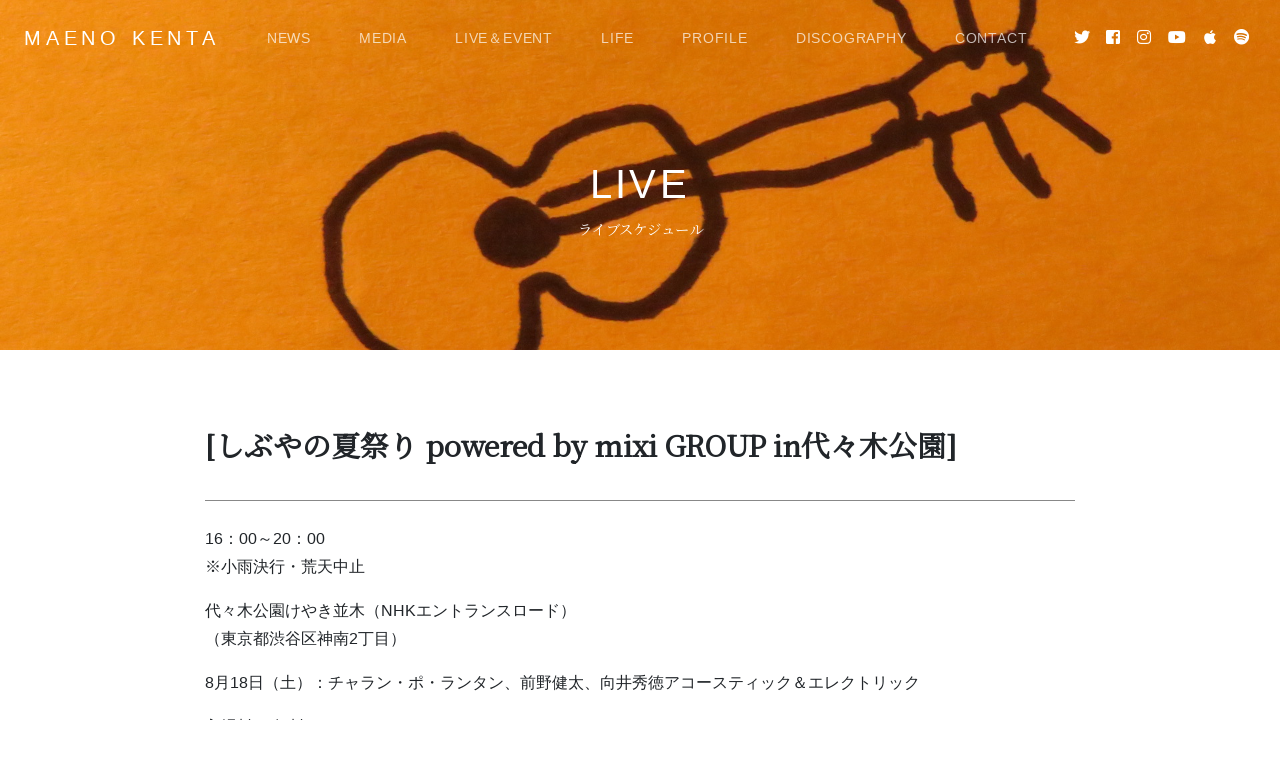

--- FILE ---
content_type: text/html; charset=UTF-8
request_url: https://maenokenta.com/live/618/
body_size: 8799
content:
<!DOCTYPE html>
<html dir="ltr" lang="ja" prefix="og: https://ogp.me/ns#">
<head>
<meta charset="UTF-8">
<meta name="viewport" content="width=device-width, initial-scale=1, shrink-to-fit=no">
<link rel="stylesheet" type="text/css" href="https://maenokenta.com/cms/wp-content/themes/cms-child/style.css?1721906036" />
<link href="https://fonts.googleapis.com/css2?family=Roboto&display=swap" rel="stylesheet">
<link href="https://fonts.googleapis.com/css2?family=Libre+Baskerville:ital,wght@0,400;0,700;1,400&display=swap" rel="stylesheet">
<link href="https://fonts.googleapis.com/css?family=Noto+Serif+JP&display=swap" rel="stylesheet">
<link href="https://use.fontawesome.com/releases/v5.0.6/css/all.css" rel="stylesheet">
<title>[しぶやの夏祭り powered by mixi GROUP in代々木公園] | 前野健太 オフィシャルサイト</title>
	<style>img:is([sizes="auto" i], [sizes^="auto," i]) { contain-intrinsic-size: 3000px 1500px }</style>
	
		<!-- All in One SEO 4.8.7 - aioseo.com -->
	<meta name="description" content="16：00～20：00 ※小雨決行・荒天中止 代々木公園けやき並木（NHKエントランスロード） （東京都渋谷区" />
	<meta name="robots" content="max-image-preview:large" />
	<meta name="author" content="kentamaeno"/>
	<link rel="canonical" href="https://maenokenta.com/live/618/" />
	<meta name="generator" content="All in One SEO (AIOSEO) 4.8.7" />
		<meta property="og:locale" content="ja_JP" />
		<meta property="og:site_name" content="前野健太 オフィシャルサイト" />
		<meta property="og:type" content="article" />
		<meta property="og:title" content="[しぶやの夏祭り powered by mixi GROUP in代々木公園] | 前野健太 オフィシャルサイト" />
		<meta property="og:description" content="16：00～20：00 ※小雨決行・荒天中止 代々木公園けやき並木（NHKエントランスロード） （東京都渋谷区" />
		<meta property="og:url" content="https://maenokenta.com/live/618/" />
		<meta property="og:image" content="https://maenokenta.com/cms/wp-content/themes/cms-child/images/2024.jpg" />
		<meta property="og:image:secure_url" content="https://maenokenta.com/cms/wp-content/themes/cms-child/images/2024.jpg" />
		<meta property="article:published_time" content="2018-08-18T11:25:36+00:00" />
		<meta property="article:modified_time" content="2020-07-20T05:28:02+00:00" />
		<meta property="article:publisher" content="https://www.facebook.com/maenokenta.info" />
		<meta name="twitter:card" content="summary" />
		<meta name="twitter:site" content="@maenokenta_info" />
		<meta name="twitter:title" content="[しぶやの夏祭り powered by mixi GROUP in代々木公園] | 前野健太 オフィシャルサイト" />
		<meta name="twitter:description" content="16：00～20：00 ※小雨決行・荒天中止 代々木公園けやき並木（NHKエントランスロード） （東京都渋谷区" />
		<meta name="twitter:creator" content="@maenokenta_info" />
		<meta name="twitter:image" content="https://maenokenta.com/cms/wp-content/themes/cms-child/images/2024.jpg" />
		<script type="application/ld+json" class="aioseo-schema">
			{"@context":"https:\/\/schema.org","@graph":[{"@type":"Article","@id":"https:\/\/maenokenta.com\/live\/618\/#article","name":"[\u3057\u3076\u3084\u306e\u590f\u796d\u308a powered by mixi GROUP in\u4ee3\u3005\u6728\u516c\u5712] | \u524d\u91ce\u5065\u592a \u30aa\u30d5\u30a3\u30b7\u30e3\u30eb\u30b5\u30a4\u30c8","headline":"[\u3057\u3076\u3084\u306e\u590f\u796d\u308a powered by mixi GROUP in\u4ee3\u3005\u6728\u516c\u5712]","author":{"@id":"https:\/\/maenokenta.com\/author\/kentamaeno\/#author"},"publisher":{"@id":"https:\/\/maenokenta.com\/#organization"},"image":{"@type":"ImageObject","url":"https:\/\/maenokenta.com\/cms\/wp-content\/themes\/cms-child\/images\/2024.jpg","@id":"https:\/\/maenokenta.com\/#articleImage"},"datePublished":"2018-08-18T20:25:36+09:00","dateModified":"2020-07-20T14:28:02+09:00","inLanguage":"ja","mainEntityOfPage":{"@id":"https:\/\/maenokenta.com\/live\/618\/#webpage"},"isPartOf":{"@id":"https:\/\/maenokenta.com\/live\/618\/#webpage"},"articleSection":"LIVE, archive"},{"@type":"BreadcrumbList","@id":"https:\/\/maenokenta.com\/live\/618\/#breadcrumblist","itemListElement":[{"@type":"ListItem","@id":"https:\/\/maenokenta.com#listItem","position":1,"name":"\u30db\u30fc\u30e0","item":"https:\/\/maenokenta.com","nextItem":{"@type":"ListItem","@id":"https:\/\/maenokenta.com\/live\/#listItem","name":"LIVE"}},{"@type":"ListItem","@id":"https:\/\/maenokenta.com\/live\/#listItem","position":2,"name":"LIVE","item":"https:\/\/maenokenta.com\/live\/","nextItem":{"@type":"ListItem","@id":"https:\/\/maenokenta.com\/live\/618\/#listItem","name":"[\u3057\u3076\u3084\u306e\u590f\u796d\u308a powered by mixi GROUP in\u4ee3\u3005\u6728\u516c\u5712]"},"previousItem":{"@type":"ListItem","@id":"https:\/\/maenokenta.com#listItem","name":"\u30db\u30fc\u30e0"}},{"@type":"ListItem","@id":"https:\/\/maenokenta.com\/live\/618\/#listItem","position":3,"name":"[\u3057\u3076\u3084\u306e\u590f\u796d\u308a powered by mixi GROUP in\u4ee3\u3005\u6728\u516c\u5712]","previousItem":{"@type":"ListItem","@id":"https:\/\/maenokenta.com\/live\/#listItem","name":"LIVE"}}]},{"@type":"Organization","@id":"https:\/\/maenokenta.com\/#organization","name":"\u524d\u91ce\u5065\u592a","description":"\u524d\u91ce\u5065\u592a \u30aa\u30d5\u30a3\u30b7\u30e3\u30eb\u30b5\u30a4\u30c8","url":"https:\/\/maenokenta.com\/","logo":{"@type":"ImageObject","url":"https:\/\/maenokenta.com\/cms\/wp-content\/themes\/cms-child\/images\/2024.jpg","@id":"https:\/\/maenokenta.com\/live\/618\/#organizationLogo"},"image":{"@id":"https:\/\/maenokenta.com\/live\/618\/#organizationLogo"},"sameAs":["https:\/\/www.facebook.com\/maenokenta.info","https:\/\/twitter.com\/maenokenta_info","https:\/\/www.instagram.com\/maenokenta_info\/","https:\/\/www.youtube.com\/channel\/UCnuKYOke6a-pizJwCBzVPUw"]},{"@type":"Person","@id":"https:\/\/maenokenta.com\/author\/kentamaeno\/#author","url":"https:\/\/maenokenta.com\/author\/kentamaeno\/","name":"kentamaeno","image":{"@type":"ImageObject","@id":"https:\/\/maenokenta.com\/live\/618\/#authorImage","url":"https:\/\/secure.gravatar.com\/avatar\/01c35ab5cec2d4af4db32b84e8117e214a37eb965bfafc123b44096dcbe1b540?s=96&d=mm&r=g","width":96,"height":96,"caption":"kentamaeno"}},{"@type":"WebPage","@id":"https:\/\/maenokenta.com\/live\/618\/#webpage","url":"https:\/\/maenokenta.com\/live\/618\/","name":"[\u3057\u3076\u3084\u306e\u590f\u796d\u308a powered by mixi GROUP in\u4ee3\u3005\u6728\u516c\u5712] | \u524d\u91ce\u5065\u592a \u30aa\u30d5\u30a3\u30b7\u30e3\u30eb\u30b5\u30a4\u30c8","description":"16\uff1a00\uff5e20\uff1a00 \u203b\u5c0f\u96e8\u6c7a\u884c\u30fb\u8352\u5929\u4e2d\u6b62 \u4ee3\u3005\u6728\u516c\u5712\u3051\u3084\u304d\u4e26\u6728\uff08NHK\u30a8\u30f3\u30c8\u30e9\u30f3\u30b9\u30ed\u30fc\u30c9\uff09 \uff08\u6771\u4eac\u90fd\u6e0b\u8c37\u533a","inLanguage":"ja","isPartOf":{"@id":"https:\/\/maenokenta.com\/#website"},"breadcrumb":{"@id":"https:\/\/maenokenta.com\/live\/618\/#breadcrumblist"},"author":{"@id":"https:\/\/maenokenta.com\/author\/kentamaeno\/#author"},"creator":{"@id":"https:\/\/maenokenta.com\/author\/kentamaeno\/#author"},"datePublished":"2018-08-18T20:25:36+09:00","dateModified":"2020-07-20T14:28:02+09:00"},{"@type":"WebSite","@id":"https:\/\/maenokenta.com\/#website","url":"https:\/\/maenokenta.com\/","name":"\u524d\u91ce\u5065\u592a \u30aa\u30d5\u30a3\u30b7\u30e3\u30eb\u30b5\u30a4\u30c8","description":"\u524d\u91ce\u5065\u592a \u30aa\u30d5\u30a3\u30b7\u30e3\u30eb\u30b5\u30a4\u30c8","inLanguage":"ja","publisher":{"@id":"https:\/\/maenokenta.com\/#organization"}}]}
		</script>
		<!-- All in One SEO -->

<link rel='stylesheet' id='wp-block-library-css' href='https://maenokenta.com/cms/wp-includes/css/dist/block-library/style.min.css?ver=6.8.3' type='text/css' media='all' />
<style id='classic-theme-styles-inline-css' type='text/css'>
/*! This file is auto-generated */
.wp-block-button__link{color:#fff;background-color:#32373c;border-radius:9999px;box-shadow:none;text-decoration:none;padding:calc(.667em + 2px) calc(1.333em + 2px);font-size:1.125em}.wp-block-file__button{background:#32373c;color:#fff;text-decoration:none}
</style>
<style id='global-styles-inline-css' type='text/css'>
:root{--wp--preset--aspect-ratio--square: 1;--wp--preset--aspect-ratio--4-3: 4/3;--wp--preset--aspect-ratio--3-4: 3/4;--wp--preset--aspect-ratio--3-2: 3/2;--wp--preset--aspect-ratio--2-3: 2/3;--wp--preset--aspect-ratio--16-9: 16/9;--wp--preset--aspect-ratio--9-16: 9/16;--wp--preset--color--black: #000000;--wp--preset--color--cyan-bluish-gray: #abb8c3;--wp--preset--color--white: #ffffff;--wp--preset--color--pale-pink: #f78da7;--wp--preset--color--vivid-red: #cf2e2e;--wp--preset--color--luminous-vivid-orange: #ff6900;--wp--preset--color--luminous-vivid-amber: #fcb900;--wp--preset--color--light-green-cyan: #7bdcb5;--wp--preset--color--vivid-green-cyan: #00d084;--wp--preset--color--pale-cyan-blue: #8ed1fc;--wp--preset--color--vivid-cyan-blue: #0693e3;--wp--preset--color--vivid-purple: #9b51e0;--wp--preset--gradient--vivid-cyan-blue-to-vivid-purple: linear-gradient(135deg,rgba(6,147,227,1) 0%,rgb(155,81,224) 100%);--wp--preset--gradient--light-green-cyan-to-vivid-green-cyan: linear-gradient(135deg,rgb(122,220,180) 0%,rgb(0,208,130) 100%);--wp--preset--gradient--luminous-vivid-amber-to-luminous-vivid-orange: linear-gradient(135deg,rgba(252,185,0,1) 0%,rgba(255,105,0,1) 100%);--wp--preset--gradient--luminous-vivid-orange-to-vivid-red: linear-gradient(135deg,rgba(255,105,0,1) 0%,rgb(207,46,46) 100%);--wp--preset--gradient--very-light-gray-to-cyan-bluish-gray: linear-gradient(135deg,rgb(238,238,238) 0%,rgb(169,184,195) 100%);--wp--preset--gradient--cool-to-warm-spectrum: linear-gradient(135deg,rgb(74,234,220) 0%,rgb(151,120,209) 20%,rgb(207,42,186) 40%,rgb(238,44,130) 60%,rgb(251,105,98) 80%,rgb(254,248,76) 100%);--wp--preset--gradient--blush-light-purple: linear-gradient(135deg,rgb(255,206,236) 0%,rgb(152,150,240) 100%);--wp--preset--gradient--blush-bordeaux: linear-gradient(135deg,rgb(254,205,165) 0%,rgb(254,45,45) 50%,rgb(107,0,62) 100%);--wp--preset--gradient--luminous-dusk: linear-gradient(135deg,rgb(255,203,112) 0%,rgb(199,81,192) 50%,rgb(65,88,208) 100%);--wp--preset--gradient--pale-ocean: linear-gradient(135deg,rgb(255,245,203) 0%,rgb(182,227,212) 50%,rgb(51,167,181) 100%);--wp--preset--gradient--electric-grass: linear-gradient(135deg,rgb(202,248,128) 0%,rgb(113,206,126) 100%);--wp--preset--gradient--midnight: linear-gradient(135deg,rgb(2,3,129) 0%,rgb(40,116,252) 100%);--wp--preset--font-size--small: 13px;--wp--preset--font-size--medium: 20px;--wp--preset--font-size--large: 36px;--wp--preset--font-size--x-large: 42px;--wp--preset--spacing--20: 0.44rem;--wp--preset--spacing--30: 0.67rem;--wp--preset--spacing--40: 1rem;--wp--preset--spacing--50: 1.5rem;--wp--preset--spacing--60: 2.25rem;--wp--preset--spacing--70: 3.38rem;--wp--preset--spacing--80: 5.06rem;--wp--preset--shadow--natural: 6px 6px 9px rgba(0, 0, 0, 0.2);--wp--preset--shadow--deep: 12px 12px 50px rgba(0, 0, 0, 0.4);--wp--preset--shadow--sharp: 6px 6px 0px rgba(0, 0, 0, 0.2);--wp--preset--shadow--outlined: 6px 6px 0px -3px rgba(255, 255, 255, 1), 6px 6px rgba(0, 0, 0, 1);--wp--preset--shadow--crisp: 6px 6px 0px rgba(0, 0, 0, 1);}:where(.is-layout-flex){gap: 0.5em;}:where(.is-layout-grid){gap: 0.5em;}body .is-layout-flex{display: flex;}.is-layout-flex{flex-wrap: wrap;align-items: center;}.is-layout-flex > :is(*, div){margin: 0;}body .is-layout-grid{display: grid;}.is-layout-grid > :is(*, div){margin: 0;}:where(.wp-block-columns.is-layout-flex){gap: 2em;}:where(.wp-block-columns.is-layout-grid){gap: 2em;}:where(.wp-block-post-template.is-layout-flex){gap: 1.25em;}:where(.wp-block-post-template.is-layout-grid){gap: 1.25em;}.has-black-color{color: var(--wp--preset--color--black) !important;}.has-cyan-bluish-gray-color{color: var(--wp--preset--color--cyan-bluish-gray) !important;}.has-white-color{color: var(--wp--preset--color--white) !important;}.has-pale-pink-color{color: var(--wp--preset--color--pale-pink) !important;}.has-vivid-red-color{color: var(--wp--preset--color--vivid-red) !important;}.has-luminous-vivid-orange-color{color: var(--wp--preset--color--luminous-vivid-orange) !important;}.has-luminous-vivid-amber-color{color: var(--wp--preset--color--luminous-vivid-amber) !important;}.has-light-green-cyan-color{color: var(--wp--preset--color--light-green-cyan) !important;}.has-vivid-green-cyan-color{color: var(--wp--preset--color--vivid-green-cyan) !important;}.has-pale-cyan-blue-color{color: var(--wp--preset--color--pale-cyan-blue) !important;}.has-vivid-cyan-blue-color{color: var(--wp--preset--color--vivid-cyan-blue) !important;}.has-vivid-purple-color{color: var(--wp--preset--color--vivid-purple) !important;}.has-black-background-color{background-color: var(--wp--preset--color--black) !important;}.has-cyan-bluish-gray-background-color{background-color: var(--wp--preset--color--cyan-bluish-gray) !important;}.has-white-background-color{background-color: var(--wp--preset--color--white) !important;}.has-pale-pink-background-color{background-color: var(--wp--preset--color--pale-pink) !important;}.has-vivid-red-background-color{background-color: var(--wp--preset--color--vivid-red) !important;}.has-luminous-vivid-orange-background-color{background-color: var(--wp--preset--color--luminous-vivid-orange) !important;}.has-luminous-vivid-amber-background-color{background-color: var(--wp--preset--color--luminous-vivid-amber) !important;}.has-light-green-cyan-background-color{background-color: var(--wp--preset--color--light-green-cyan) !important;}.has-vivid-green-cyan-background-color{background-color: var(--wp--preset--color--vivid-green-cyan) !important;}.has-pale-cyan-blue-background-color{background-color: var(--wp--preset--color--pale-cyan-blue) !important;}.has-vivid-cyan-blue-background-color{background-color: var(--wp--preset--color--vivid-cyan-blue) !important;}.has-vivid-purple-background-color{background-color: var(--wp--preset--color--vivid-purple) !important;}.has-black-border-color{border-color: var(--wp--preset--color--black) !important;}.has-cyan-bluish-gray-border-color{border-color: var(--wp--preset--color--cyan-bluish-gray) !important;}.has-white-border-color{border-color: var(--wp--preset--color--white) !important;}.has-pale-pink-border-color{border-color: var(--wp--preset--color--pale-pink) !important;}.has-vivid-red-border-color{border-color: var(--wp--preset--color--vivid-red) !important;}.has-luminous-vivid-orange-border-color{border-color: var(--wp--preset--color--luminous-vivid-orange) !important;}.has-luminous-vivid-amber-border-color{border-color: var(--wp--preset--color--luminous-vivid-amber) !important;}.has-light-green-cyan-border-color{border-color: var(--wp--preset--color--light-green-cyan) !important;}.has-vivid-green-cyan-border-color{border-color: var(--wp--preset--color--vivid-green-cyan) !important;}.has-pale-cyan-blue-border-color{border-color: var(--wp--preset--color--pale-cyan-blue) !important;}.has-vivid-cyan-blue-border-color{border-color: var(--wp--preset--color--vivid-cyan-blue) !important;}.has-vivid-purple-border-color{border-color: var(--wp--preset--color--vivid-purple) !important;}.has-vivid-cyan-blue-to-vivid-purple-gradient-background{background: var(--wp--preset--gradient--vivid-cyan-blue-to-vivid-purple) !important;}.has-light-green-cyan-to-vivid-green-cyan-gradient-background{background: var(--wp--preset--gradient--light-green-cyan-to-vivid-green-cyan) !important;}.has-luminous-vivid-amber-to-luminous-vivid-orange-gradient-background{background: var(--wp--preset--gradient--luminous-vivid-amber-to-luminous-vivid-orange) !important;}.has-luminous-vivid-orange-to-vivid-red-gradient-background{background: var(--wp--preset--gradient--luminous-vivid-orange-to-vivid-red) !important;}.has-very-light-gray-to-cyan-bluish-gray-gradient-background{background: var(--wp--preset--gradient--very-light-gray-to-cyan-bluish-gray) !important;}.has-cool-to-warm-spectrum-gradient-background{background: var(--wp--preset--gradient--cool-to-warm-spectrum) !important;}.has-blush-light-purple-gradient-background{background: var(--wp--preset--gradient--blush-light-purple) !important;}.has-blush-bordeaux-gradient-background{background: var(--wp--preset--gradient--blush-bordeaux) !important;}.has-luminous-dusk-gradient-background{background: var(--wp--preset--gradient--luminous-dusk) !important;}.has-pale-ocean-gradient-background{background: var(--wp--preset--gradient--pale-ocean) !important;}.has-electric-grass-gradient-background{background: var(--wp--preset--gradient--electric-grass) !important;}.has-midnight-gradient-background{background: var(--wp--preset--gradient--midnight) !important;}.has-small-font-size{font-size: var(--wp--preset--font-size--small) !important;}.has-medium-font-size{font-size: var(--wp--preset--font-size--medium) !important;}.has-large-font-size{font-size: var(--wp--preset--font-size--large) !important;}.has-x-large-font-size{font-size: var(--wp--preset--font-size--x-large) !important;}
:where(.wp-block-post-template.is-layout-flex){gap: 1.25em;}:where(.wp-block-post-template.is-layout-grid){gap: 1.25em;}
:where(.wp-block-columns.is-layout-flex){gap: 2em;}:where(.wp-block-columns.is-layout-grid){gap: 2em;}
:root :where(.wp-block-pullquote){font-size: 1.5em;line-height: 1.6;}
</style>
<link rel='stylesheet' id='contact-form-7-css' href='https://maenokenta.com/cms/wp-content/plugins/contact-form-7/includes/css/styles.css?ver=6.1.1' type='text/css' media='all' />
<link rel='stylesheet' id='child-understrap-styles-css' href='https://maenokenta.com/cms/wp-content/themes/cms-child/css/child-theme.min.css?ver=0.5.5' type='text/css' media='all' />
<script type="text/javascript" src="https://maenokenta.com/cms/wp-includes/js/jquery/jquery.min.js?ver=3.7.1" id="jquery-core-js"></script>
<script type="text/javascript" src="https://maenokenta.com/cms/wp-includes/js/jquery/jquery-migrate.min.js?ver=3.4.1" id="jquery-migrate-js"></script>
<meta property="og:title" content="[しぶやの夏祭り powered by mixi GROUP in代々木公園]" />
<meta property="og:description" content="16：00～20：00 ※小雨決行・荒天中止 代々木公園けやき並木（NHKエントランスロード） （東京都渋谷区神南2丁目） 8月18日（土）：チャラン・ポ・ランタン、前野健太、向井秀徳アコースティック" />
<meta property="og:type" content="article" />
<meta property="og:url" content="https://maenokenta.com/live/618/" />
<meta property="og:image" content="https://maenokenta.com/cms/wp-content/themes/cms-child/images/2024.jpg" />
<meta property="og:site_name" content="前野健太 オフィシャルサイト" />
<meta property="twitter:site" content="@maenokenta_info" />
<meta name="twitter:card" content="summary_large_image" />
<meta property="og:locale" content="ja_JP" />
<meta name="mobile-web-app-capable" content="yes">
<meta name="apple-mobile-web-app-capable" content="yes">
<meta name="apple-mobile-web-app-title" content="前野健太 オフィシャルサイト - 前野健太 オフィシャルサイト">
<link rel="icon" href="https://maenokenta.com/cms/wp-content/uploads/2024/07/cropped-icon3-32x32.png" sizes="32x32" />
<link rel="icon" href="https://maenokenta.com/cms/wp-content/uploads/2024/07/cropped-icon3-192x192.png" sizes="192x192" />
<link rel="apple-touch-icon" href="https://maenokenta.com/cms/wp-content/uploads/2024/07/cropped-icon3-180x180.png" />
<meta name="msapplication-TileImage" content="https://maenokenta.com/cms/wp-content/uploads/2024/07/cropped-icon3-270x270.png" />
<!-- Global site tag (gtag.js) - Google Analytics --> 
<script async src="https://www.googletagmanager.com/gtag/js?id=UA-162055390-1"></script> 
<script>
  window.dataLayer = window.dataLayer || [];
  function gtag(){dataLayer.push(arguments);}
  gtag('js', new Date());

  gtag('config', 'UA-162055390-1');
</script>
</head>
<body class="wp-singular post-template-default single single-post postid-618 single-format-standard wp-embed-responsive wp-theme-cms wp-child-theme-cms-child" itemscope itemtype="http://schema.org/WebSite" ontouchstart="">
<div class="site" id="page">

<!-- ******************* The Navbar Area ******************* -->
<div id="wrapper-navbar">
  <nav id="main-nav" class="navbar navbar-expand-xl got navbar-dark fixed-top" aria-labelledby="main-nav-label">
    <h2 id="main-nav-label" class="sr-only">
      Main Navigation    </h2>
        <div class="container-fluid p-0 m-2">
                        <a class="navbar-brand" rel="home" href="https://maenokenta.com/" title="前野健太 オフィシャルサイト" itemprop="url">MAENO KENTA</a>
                  <div id="navbarNavDropdown" class="collapse navbar-collapse"><ul id="main-menu" class="navbar-nav ml-auto d-none d-xl-flex"><li itemscope="itemscope" itemtype="https://www.schema.org/SiteNavigationElement" id="menu-item-142" class="d-md-none menu-item menu-item-type-post_type menu-item-object-page menu-item-home menu-item-142 nav-item"><a title="トップページ" href="https://maenokenta.com/" class="nav-link">HOME</a></li>
<li itemscope="itemscope" itemtype="https://www.schema.org/SiteNavigationElement" id="menu-item-177" class="menu-item menu-item-type-custom menu-item-object-custom menu-item-177 nav-item"><a title="NEWS" href="/news/" class="nav-link">NEWS</a></li>
<li itemscope="itemscope" itemtype="https://www.schema.org/SiteNavigationElement" id="menu-item-154" class="menu-item menu-item-type-post_type menu-item-object-page menu-item-154 nav-item"><a title="メディア出演予定" href="https://maenokenta.com/media/" class="nav-link">MEDIA</a></li>
<li itemscope="itemscope" itemtype="https://www.schema.org/SiteNavigationElement" id="menu-item-42" class="menu-item menu-item-type-post_type menu-item-object-page menu-item-42 nav-item"><a title="ライブ・舞台・イベント出演スケジュール" href="https://maenokenta.com/schedule/" class="nav-link">LIVE＆EVENT</a></li>
<li itemscope="itemscope" itemtype="https://www.schema.org/SiteNavigationElement" id="menu-item-190" class="menu-item menu-item-type-custom menu-item-object-custom menu-item-190 nav-item"><a title="ライフ" href="/life/" class="nav-link">LIFE</a></li>
<li itemscope="itemscope" itemtype="https://www.schema.org/SiteNavigationElement" id="menu-item-23" class="menu-item menu-item-type-post_type menu-item-object-page menu-item-23 nav-item"><a title="プロフィール" href="https://maenokenta.com/profile/" class="nav-link">PROFILE</a></li>
<li itemscope="itemscope" itemtype="https://www.schema.org/SiteNavigationElement" id="menu-item-21" class="menu-item menu-item-type-post_type menu-item-object-page menu-item-21 nav-item"><a title="ディスコグラフィー" href="https://maenokenta.com/discography/" class="nav-link">DISCOGRAPHY</a></li>
<li itemscope="itemscope" itemtype="https://www.schema.org/SiteNavigationElement" id="menu-item-20" class="menu-item menu-item-type-post_type menu-item-object-page menu-item-20 nav-item"><a title="お問い合わせ" href="https://maenokenta.com/contact/" class="nav-link">CONTACT</a></li>
</ul></div>      <span class="sns_icon"> <a href="https://twitter.com/maenokenta_info?lang=ja" title="twitter" target="_blank" class="text-white"><i class="fab fa-twitter"></i></a> <a href="https://www.facebook.com/maenokenta.info" title="facebook" target="_blank" class="text-white"><i class="fab fa-facebook-square"></i></a> <a href="https://www.instagram.com/maenokenta_info/" title="instagram" target="_blank" class="text-white"><i class="fab fa-instagram"></i></a> <a href="https://www.youtube.com/channel/UCnuKYOke6a-pizJwCBzVPUw" title="youtube" target="_blank" class="text-white"><i class="fab fa-youtube"></i></a> <a href="https://itunes.apple.com/jp/artist/qian-ye-jian-tai/id484917910?uo=4" title="apple music" target="_blank" class="text-white"><i class="fab fa-apple"></i></a> <a href="https://open.spotify.com/artist/59R86qFiH8GAZ8yhVxS043" title="spotify" target="_blank" class="text-white"><i class="fab fa-spotify"></i></a> </span>
          </div>
    <!-- .container -->
      </nav>
  <!-- .site-navigation --> 
</div>
<!-- #wrapper-navbar end --> 
<!-- SP MENU --> 
<a class="menu-trigger d-xl-none d-block"><span></span><span></span><span></span></a> 
<!-- SP MENU -->
<div class="overlay">
  <p class="sp_menu_title">MAENO KENTA</p>
  <span class="sns_icon"> <a href="https://twitter.com/maenokenta_info?lang=ja" title="twitter" target="_blank" class="text-white"><i class="fab fa-twitter"></i></a> <a href="https://www.facebook.com/maenokenta.info" title="facebook" target="_blank" class="text-white"><i class="fab fa-facebook-square"></i></a> <a href="https://www.instagram.com/maenokenta_info/" title="instagram" target="_blank" class="text-white"><i class="fab fa-instagram"></i></a> 
      
      <a href="https://www.youtube.com/channel/UCnuKYOke6a-pizJwCBzVPUw" title="youtube" target="_blank" class="text-white"><i class="fab fa-youtube"></i></a>
      <a href="https://itunes.apple.com/jp/artist/qian-ye-jian-tai/id484917910?uo=4" title="apple music" target="_blank" class="text-white"><i class="fab fa-apple"></i></a> <a href="https://open.spotify.com/artist/59R86qFiH8GAZ8yhVxS043" title="spotify" target="_blank" class="text-white"><i class="fab fa-spotify"></i></a> </span>
  <div class="menu-%e3%82%b9%e3%83%9e%e3%83%9b%e3%83%a1%e3%83%8b%e3%83%a5%e3%83%bc-container"><ul id="menu-%e3%82%b9%e3%83%9e%e3%83%9b%e3%83%a1%e3%83%8b%e3%83%a5%e3%83%bc" class="menu"><li id="menu-item-161" class="menu-item menu-item-type-post_type menu-item-object-page menu-item-home menu-item-161"><a href="https://maenokenta.com/">HOME</a></li>
<li id="menu-item-171" class="menu-item menu-item-type-custom menu-item-object-custom menu-item-171"><a href="/news/">NEWS</a></li>
<li id="menu-item-167" class="menu-item menu-item-type-post_type menu-item-object-page menu-item-167"><a href="https://maenokenta.com/media/">MEDIA</a></li>
<li id="menu-item-165" class="menu-item menu-item-type-post_type menu-item-object-page menu-item-165"><a href="https://maenokenta.com/schedule/">LIVE＆EVENT</a></li>
<li id="menu-item-189" class="menu-item menu-item-type-custom menu-item-object-custom menu-item-189"><a href="/life/">LIFE</a></li>
<li id="menu-item-169" class="menu-item menu-item-type-post_type menu-item-object-page menu-item-169"><a href="https://maenokenta.com/profile/">PROFILE</a></li>
<li id="menu-item-164" class="menu-item menu-item-type-post_type menu-item-object-page menu-item-164"><a href="https://maenokenta.com/discography/">DISCOGRAPHY</a></li>
<li id="menu-item-163" class="menu-item menu-item-type-post_type menu-item-object-page menu-item-163"><a href="https://maenokenta.com/contact/">CONTACT</a></li>
</ul></div></div>
<header class="entry-header" style="background-image: url(https://maenokenta.com/cms/wp-content/uploads/2020/07/IMG_8993.jpg);">
  <h1 class="entry-title text-center loadtransform transformUp t1">LIVE</h1>
  <span class="subtitle1 text-center loadtransform transformUp t2">ライブスケジュール</span></header>
<div class="wrapper container loadtransform transformUp t3" id="single-wrapper">
  <div class="container" id="content" tabindex="-1">
    <div class="row"> 
      
      <!-- Do the left sidebar check -->
            <main class="site-main container" id="main">
                
<article class="post-618 post type-post status-publish format-standard hentry category-live tag-archive" id="post-618">


    
    
     
             
      <h3 class="mb-4 mt-3 post_title min">[しぶやの夏祭り powered by mixi GROUP in代々木公園]</h3>
        
    
    
	<div class="entry-content mb-5">

		<p>16：00～20：00<br />
※小雨決行・荒天中止</p>
<p>代々木公園けやき並木（NHKエントランスロード）<br />
（東京都渋谷区神南2丁目）</p>
<p>8月18日（土）：チャラン・ポ・ランタン、前野健太、向井秀徳アコースティック＆エレクトリック</p>
<p>入場料： 無料</p>
<p>&#x25b6; オフィシャルHP： <a href="http://natumaturi.sib.tv/" rel="noopener noreferrer" target="_blank">http://natumaturi.sib.tv/</a><br />
&#x25b6; オフィシャルTwitter：<a href="https://twitter.com/natumaturi_mmps" rel="noopener noreferrer" target="_blank">https://twitter.com/natumaturi_mmps</a> （@natumaturi_mmps）</p>

		
        
        
        
        
        
  </div><!-- .entry-content -->

<!--
	<footer class="entry-footer">

		<span class="cat-links">Posted in <a href="https://maenokenta.com/live/" rel="category tag">LIVE</a></span><span class="tags-links">Tagged <a href="https://maenokenta.com/tag/archive/" rel="tag">archive</a></span>
	</footer>
-->
    
    <!-- .entry-footer -->

</article><!-- #post-## -->
        <div class="mb-5">
          <div class="mt-4 mb-4">
<div class="prev_post"><a href="https://maenokenta.com/live/613/" rel="prev">NEXT →</a></div>
<div class="next_post"><a href="https://maenokenta.com/live/612/" rel="next">← PREV</a></div></div>

		
    
		        </div>
         
          
          
          
          
          <div class="index_post text-center">
              
  
<a href="/schedule/">
INDEX</a></div>
        
          
          
          <br>
        <br>
          
                
      </main>
      <!-- #main --> 
      
      <!-- Do the right sidebar check -->
      
</div><!-- #closing the primary container from /global-templates/left-sidebar-check.php -->


    </div>
    <!-- .row --> 
    
  </div>
  <!-- #content --> 
  
</div>
<!-- #single-wrapper -->



<div class="_wrapper"  id="wrapper-footer" style="background: #000;">


	<div class="container">

		<div class="row">

            
			<div class="col-md-12 mt-5 mb-5">

				<footer class="site-footer" id="colophon">

					<div class="font08 site-info text-center mb-2">
						&copy; 前野健太 オフィシャルサイト
					</div><!-- .site-info -->

				</footer><!-- #colophon -->

			</div><!--col end -->

		</div><!-- row end -->

	</div><!-- container end -->

</div><!-- wrapper end -->

</div><!-- #page we need this extra closing tag here -->

<script type="speculationrules">
{"prefetch":[{"source":"document","where":{"and":[{"href_matches":"\/*"},{"not":{"href_matches":["\/cms\/wp-*.php","\/cms\/wp-admin\/*","\/cms\/wp-content\/uploads\/*","\/cms\/wp-content\/*","\/cms\/wp-content\/plugins\/*","\/cms\/wp-content\/themes\/cms-child\/*","\/cms\/wp-content\/themes\/cms\/*","\/*\\?(.+)"]}},{"not":{"selector_matches":"a[rel~=\"nofollow\"]"}},{"not":{"selector_matches":".no-prefetch, .no-prefetch a"}}]},"eagerness":"conservative"}]}
</script>
<script type="text/javascript" src="https://maenokenta.com/cms/wp-includes/js/dist/hooks.min.js?ver=4d63a3d491d11ffd8ac6" id="wp-hooks-js"></script>
<script type="text/javascript" src="https://maenokenta.com/cms/wp-includes/js/dist/i18n.min.js?ver=5e580eb46a90c2b997e6" id="wp-i18n-js"></script>
<script type="text/javascript" id="wp-i18n-js-after">
/* <![CDATA[ */
wp.i18n.setLocaleData( { 'text direction\u0004ltr': [ 'ltr' ] } );
/* ]]> */
</script>
<script type="text/javascript" src="https://maenokenta.com/cms/wp-content/plugins/contact-form-7/includes/swv/js/index.js?ver=6.1.1" id="swv-js"></script>
<script type="text/javascript" id="contact-form-7-js-translations">
/* <![CDATA[ */
( function( domain, translations ) {
	var localeData = translations.locale_data[ domain ] || translations.locale_data.messages;
	localeData[""].domain = domain;
	wp.i18n.setLocaleData( localeData, domain );
} )( "contact-form-7", {"translation-revision-date":"2025-08-05 08:50:03+0000","generator":"GlotPress\/4.0.1","domain":"messages","locale_data":{"messages":{"":{"domain":"messages","plural-forms":"nplurals=1; plural=0;","lang":"ja_JP"},"This contact form is placed in the wrong place.":["\u3053\u306e\u30b3\u30f3\u30bf\u30af\u30c8\u30d5\u30a9\u30fc\u30e0\u306f\u9593\u9055\u3063\u305f\u4f4d\u7f6e\u306b\u7f6e\u304b\u308c\u3066\u3044\u307e\u3059\u3002"],"Error:":["\u30a8\u30e9\u30fc:"]}},"comment":{"reference":"includes\/js\/index.js"}} );
/* ]]> */
</script>
<script type="text/javascript" id="contact-form-7-js-before">
/* <![CDATA[ */
var wpcf7 = {
    "api": {
        "root": "https:\/\/maenokenta.com\/wp-json\/",
        "namespace": "contact-form-7\/v1"
    }
};
/* ]]> */
</script>
<script type="text/javascript" src="https://maenokenta.com/cms/wp-content/plugins/contact-form-7/includes/js/index.js?ver=6.1.1" id="contact-form-7-js"></script>
<script type="text/javascript" src="https://maenokenta.com/cms/wp-content/themes/cms-child/js/child-theme.min.js?ver=0.5.5" id="child-understrap-scripts-js"></script>
<script type="text/javascript" src="https://www.google.com/recaptcha/api.js?render=6LfeLLwZAAAAALCWPVP7eUxv9FZr3jkKLt3pwNnZ&amp;ver=3.0" id="google-recaptcha-js"></script>
<script type="text/javascript" src="https://maenokenta.com/cms/wp-includes/js/dist/vendor/wp-polyfill.min.js?ver=3.15.0" id="wp-polyfill-js"></script>
<script type="text/javascript" id="wpcf7-recaptcha-js-before">
/* <![CDATA[ */
var wpcf7_recaptcha = {
    "sitekey": "6LfeLLwZAAAAALCWPVP7eUxv9FZr3jkKLt3pwNnZ",
    "actions": {
        "homepage": "homepage",
        "contactform": "contactform"
    }
};
/* ]]> */
</script>
<script type="text/javascript" src="https://maenokenta.com/cms/wp-content/plugins/contact-form-7/modules/recaptcha/index.js?ver=6.1.1" id="wpcf7-recaptcha-js"></script>



</body>


<script src="https://ajax.googleapis.com/ajax/libs/jquery/3.3.1/jquery.min.js"></script>
<script src="https://cdnjs.cloudflare.com/ajax/libs/jquery.mb.YTPlayer/3.3.2/jquery.mb.YTPlayer.min.js"></script>
<script type="text/javascript">
$(".main_image").YTPlayer();
</script>



<script type="text/javascript">
 $(function(){
     $('.menu-trigger').on('click', function() {
         $(this).toggleClass('active');
         $(".overlay").fadeToggle();
         return false;
     });
     
 });
</script>

<script>
$(function(){
    $(window).scroll(function (){
        $('.transform,.transformLeft,.transformRight,.transformUp').each(function(){
            var elemPos = $(this).offset().top;
            var scroll = $(window).scrollTop();
            var windowHeight = $(window).height();
            if (scroll > elemPos - windowHeight + 100){
                $(this).addClass('scrollin');
            }
        });
    });
});
</script>
<script>
$(function(){
    $(window).on('load',function (){
        $('.loadtransform').addClass('scrollin');
});
});
</script>


<script>
$(function() {
  var $win = $(window),
      $main = $('main'),
      $nav = $('#main-nav'),
      navHeight = $nav.outerHeight(),
      navPos = $nav.offset().top,
      fixedClass = 'is-fixed';

  $win.on('load scroll', function() {
    var value = $(this).scrollTop();
    if ( value > navPos ) {
      $nav.addClass(fixedClass);
      $main.css('margin-top', '0');
    } else {
      $nav.removeClass(fixedClass);
      $main.css('margin-top', '0');
    }
  });
});
</script>

<script>$(".close_btn").on("click", function() {
  $(".hide_box").hide();
  $($(this).attr("href")).fadeToggle();
  return false;
});</script>

</html>

--- FILE ---
content_type: text/html; charset=utf-8
request_url: https://www.google.com/recaptcha/api2/anchor?ar=1&k=6LfeLLwZAAAAALCWPVP7eUxv9FZr3jkKLt3pwNnZ&co=aHR0cHM6Ly9tYWVub2tlbnRhLmNvbTo0NDM.&hl=en&v=PoyoqOPhxBO7pBk68S4YbpHZ&size=invisible&anchor-ms=20000&execute-ms=30000&cb=rmhe5uu0hzen
body_size: 48771
content:
<!DOCTYPE HTML><html dir="ltr" lang="en"><head><meta http-equiv="Content-Type" content="text/html; charset=UTF-8">
<meta http-equiv="X-UA-Compatible" content="IE=edge">
<title>reCAPTCHA</title>
<style type="text/css">
/* cyrillic-ext */
@font-face {
  font-family: 'Roboto';
  font-style: normal;
  font-weight: 400;
  font-stretch: 100%;
  src: url(//fonts.gstatic.com/s/roboto/v48/KFO7CnqEu92Fr1ME7kSn66aGLdTylUAMa3GUBHMdazTgWw.woff2) format('woff2');
  unicode-range: U+0460-052F, U+1C80-1C8A, U+20B4, U+2DE0-2DFF, U+A640-A69F, U+FE2E-FE2F;
}
/* cyrillic */
@font-face {
  font-family: 'Roboto';
  font-style: normal;
  font-weight: 400;
  font-stretch: 100%;
  src: url(//fonts.gstatic.com/s/roboto/v48/KFO7CnqEu92Fr1ME7kSn66aGLdTylUAMa3iUBHMdazTgWw.woff2) format('woff2');
  unicode-range: U+0301, U+0400-045F, U+0490-0491, U+04B0-04B1, U+2116;
}
/* greek-ext */
@font-face {
  font-family: 'Roboto';
  font-style: normal;
  font-weight: 400;
  font-stretch: 100%;
  src: url(//fonts.gstatic.com/s/roboto/v48/KFO7CnqEu92Fr1ME7kSn66aGLdTylUAMa3CUBHMdazTgWw.woff2) format('woff2');
  unicode-range: U+1F00-1FFF;
}
/* greek */
@font-face {
  font-family: 'Roboto';
  font-style: normal;
  font-weight: 400;
  font-stretch: 100%;
  src: url(//fonts.gstatic.com/s/roboto/v48/KFO7CnqEu92Fr1ME7kSn66aGLdTylUAMa3-UBHMdazTgWw.woff2) format('woff2');
  unicode-range: U+0370-0377, U+037A-037F, U+0384-038A, U+038C, U+038E-03A1, U+03A3-03FF;
}
/* math */
@font-face {
  font-family: 'Roboto';
  font-style: normal;
  font-weight: 400;
  font-stretch: 100%;
  src: url(//fonts.gstatic.com/s/roboto/v48/KFO7CnqEu92Fr1ME7kSn66aGLdTylUAMawCUBHMdazTgWw.woff2) format('woff2');
  unicode-range: U+0302-0303, U+0305, U+0307-0308, U+0310, U+0312, U+0315, U+031A, U+0326-0327, U+032C, U+032F-0330, U+0332-0333, U+0338, U+033A, U+0346, U+034D, U+0391-03A1, U+03A3-03A9, U+03B1-03C9, U+03D1, U+03D5-03D6, U+03F0-03F1, U+03F4-03F5, U+2016-2017, U+2034-2038, U+203C, U+2040, U+2043, U+2047, U+2050, U+2057, U+205F, U+2070-2071, U+2074-208E, U+2090-209C, U+20D0-20DC, U+20E1, U+20E5-20EF, U+2100-2112, U+2114-2115, U+2117-2121, U+2123-214F, U+2190, U+2192, U+2194-21AE, U+21B0-21E5, U+21F1-21F2, U+21F4-2211, U+2213-2214, U+2216-22FF, U+2308-230B, U+2310, U+2319, U+231C-2321, U+2336-237A, U+237C, U+2395, U+239B-23B7, U+23D0, U+23DC-23E1, U+2474-2475, U+25AF, U+25B3, U+25B7, U+25BD, U+25C1, U+25CA, U+25CC, U+25FB, U+266D-266F, U+27C0-27FF, U+2900-2AFF, U+2B0E-2B11, U+2B30-2B4C, U+2BFE, U+3030, U+FF5B, U+FF5D, U+1D400-1D7FF, U+1EE00-1EEFF;
}
/* symbols */
@font-face {
  font-family: 'Roboto';
  font-style: normal;
  font-weight: 400;
  font-stretch: 100%;
  src: url(//fonts.gstatic.com/s/roboto/v48/KFO7CnqEu92Fr1ME7kSn66aGLdTylUAMaxKUBHMdazTgWw.woff2) format('woff2');
  unicode-range: U+0001-000C, U+000E-001F, U+007F-009F, U+20DD-20E0, U+20E2-20E4, U+2150-218F, U+2190, U+2192, U+2194-2199, U+21AF, U+21E6-21F0, U+21F3, U+2218-2219, U+2299, U+22C4-22C6, U+2300-243F, U+2440-244A, U+2460-24FF, U+25A0-27BF, U+2800-28FF, U+2921-2922, U+2981, U+29BF, U+29EB, U+2B00-2BFF, U+4DC0-4DFF, U+FFF9-FFFB, U+10140-1018E, U+10190-1019C, U+101A0, U+101D0-101FD, U+102E0-102FB, U+10E60-10E7E, U+1D2C0-1D2D3, U+1D2E0-1D37F, U+1F000-1F0FF, U+1F100-1F1AD, U+1F1E6-1F1FF, U+1F30D-1F30F, U+1F315, U+1F31C, U+1F31E, U+1F320-1F32C, U+1F336, U+1F378, U+1F37D, U+1F382, U+1F393-1F39F, U+1F3A7-1F3A8, U+1F3AC-1F3AF, U+1F3C2, U+1F3C4-1F3C6, U+1F3CA-1F3CE, U+1F3D4-1F3E0, U+1F3ED, U+1F3F1-1F3F3, U+1F3F5-1F3F7, U+1F408, U+1F415, U+1F41F, U+1F426, U+1F43F, U+1F441-1F442, U+1F444, U+1F446-1F449, U+1F44C-1F44E, U+1F453, U+1F46A, U+1F47D, U+1F4A3, U+1F4B0, U+1F4B3, U+1F4B9, U+1F4BB, U+1F4BF, U+1F4C8-1F4CB, U+1F4D6, U+1F4DA, U+1F4DF, U+1F4E3-1F4E6, U+1F4EA-1F4ED, U+1F4F7, U+1F4F9-1F4FB, U+1F4FD-1F4FE, U+1F503, U+1F507-1F50B, U+1F50D, U+1F512-1F513, U+1F53E-1F54A, U+1F54F-1F5FA, U+1F610, U+1F650-1F67F, U+1F687, U+1F68D, U+1F691, U+1F694, U+1F698, U+1F6AD, U+1F6B2, U+1F6B9-1F6BA, U+1F6BC, U+1F6C6-1F6CF, U+1F6D3-1F6D7, U+1F6E0-1F6EA, U+1F6F0-1F6F3, U+1F6F7-1F6FC, U+1F700-1F7FF, U+1F800-1F80B, U+1F810-1F847, U+1F850-1F859, U+1F860-1F887, U+1F890-1F8AD, U+1F8B0-1F8BB, U+1F8C0-1F8C1, U+1F900-1F90B, U+1F93B, U+1F946, U+1F984, U+1F996, U+1F9E9, U+1FA00-1FA6F, U+1FA70-1FA7C, U+1FA80-1FA89, U+1FA8F-1FAC6, U+1FACE-1FADC, U+1FADF-1FAE9, U+1FAF0-1FAF8, U+1FB00-1FBFF;
}
/* vietnamese */
@font-face {
  font-family: 'Roboto';
  font-style: normal;
  font-weight: 400;
  font-stretch: 100%;
  src: url(//fonts.gstatic.com/s/roboto/v48/KFO7CnqEu92Fr1ME7kSn66aGLdTylUAMa3OUBHMdazTgWw.woff2) format('woff2');
  unicode-range: U+0102-0103, U+0110-0111, U+0128-0129, U+0168-0169, U+01A0-01A1, U+01AF-01B0, U+0300-0301, U+0303-0304, U+0308-0309, U+0323, U+0329, U+1EA0-1EF9, U+20AB;
}
/* latin-ext */
@font-face {
  font-family: 'Roboto';
  font-style: normal;
  font-weight: 400;
  font-stretch: 100%;
  src: url(//fonts.gstatic.com/s/roboto/v48/KFO7CnqEu92Fr1ME7kSn66aGLdTylUAMa3KUBHMdazTgWw.woff2) format('woff2');
  unicode-range: U+0100-02BA, U+02BD-02C5, U+02C7-02CC, U+02CE-02D7, U+02DD-02FF, U+0304, U+0308, U+0329, U+1D00-1DBF, U+1E00-1E9F, U+1EF2-1EFF, U+2020, U+20A0-20AB, U+20AD-20C0, U+2113, U+2C60-2C7F, U+A720-A7FF;
}
/* latin */
@font-face {
  font-family: 'Roboto';
  font-style: normal;
  font-weight: 400;
  font-stretch: 100%;
  src: url(//fonts.gstatic.com/s/roboto/v48/KFO7CnqEu92Fr1ME7kSn66aGLdTylUAMa3yUBHMdazQ.woff2) format('woff2');
  unicode-range: U+0000-00FF, U+0131, U+0152-0153, U+02BB-02BC, U+02C6, U+02DA, U+02DC, U+0304, U+0308, U+0329, U+2000-206F, U+20AC, U+2122, U+2191, U+2193, U+2212, U+2215, U+FEFF, U+FFFD;
}
/* cyrillic-ext */
@font-face {
  font-family: 'Roboto';
  font-style: normal;
  font-weight: 500;
  font-stretch: 100%;
  src: url(//fonts.gstatic.com/s/roboto/v48/KFO7CnqEu92Fr1ME7kSn66aGLdTylUAMa3GUBHMdazTgWw.woff2) format('woff2');
  unicode-range: U+0460-052F, U+1C80-1C8A, U+20B4, U+2DE0-2DFF, U+A640-A69F, U+FE2E-FE2F;
}
/* cyrillic */
@font-face {
  font-family: 'Roboto';
  font-style: normal;
  font-weight: 500;
  font-stretch: 100%;
  src: url(//fonts.gstatic.com/s/roboto/v48/KFO7CnqEu92Fr1ME7kSn66aGLdTylUAMa3iUBHMdazTgWw.woff2) format('woff2');
  unicode-range: U+0301, U+0400-045F, U+0490-0491, U+04B0-04B1, U+2116;
}
/* greek-ext */
@font-face {
  font-family: 'Roboto';
  font-style: normal;
  font-weight: 500;
  font-stretch: 100%;
  src: url(//fonts.gstatic.com/s/roboto/v48/KFO7CnqEu92Fr1ME7kSn66aGLdTylUAMa3CUBHMdazTgWw.woff2) format('woff2');
  unicode-range: U+1F00-1FFF;
}
/* greek */
@font-face {
  font-family: 'Roboto';
  font-style: normal;
  font-weight: 500;
  font-stretch: 100%;
  src: url(//fonts.gstatic.com/s/roboto/v48/KFO7CnqEu92Fr1ME7kSn66aGLdTylUAMa3-UBHMdazTgWw.woff2) format('woff2');
  unicode-range: U+0370-0377, U+037A-037F, U+0384-038A, U+038C, U+038E-03A1, U+03A3-03FF;
}
/* math */
@font-face {
  font-family: 'Roboto';
  font-style: normal;
  font-weight: 500;
  font-stretch: 100%;
  src: url(//fonts.gstatic.com/s/roboto/v48/KFO7CnqEu92Fr1ME7kSn66aGLdTylUAMawCUBHMdazTgWw.woff2) format('woff2');
  unicode-range: U+0302-0303, U+0305, U+0307-0308, U+0310, U+0312, U+0315, U+031A, U+0326-0327, U+032C, U+032F-0330, U+0332-0333, U+0338, U+033A, U+0346, U+034D, U+0391-03A1, U+03A3-03A9, U+03B1-03C9, U+03D1, U+03D5-03D6, U+03F0-03F1, U+03F4-03F5, U+2016-2017, U+2034-2038, U+203C, U+2040, U+2043, U+2047, U+2050, U+2057, U+205F, U+2070-2071, U+2074-208E, U+2090-209C, U+20D0-20DC, U+20E1, U+20E5-20EF, U+2100-2112, U+2114-2115, U+2117-2121, U+2123-214F, U+2190, U+2192, U+2194-21AE, U+21B0-21E5, U+21F1-21F2, U+21F4-2211, U+2213-2214, U+2216-22FF, U+2308-230B, U+2310, U+2319, U+231C-2321, U+2336-237A, U+237C, U+2395, U+239B-23B7, U+23D0, U+23DC-23E1, U+2474-2475, U+25AF, U+25B3, U+25B7, U+25BD, U+25C1, U+25CA, U+25CC, U+25FB, U+266D-266F, U+27C0-27FF, U+2900-2AFF, U+2B0E-2B11, U+2B30-2B4C, U+2BFE, U+3030, U+FF5B, U+FF5D, U+1D400-1D7FF, U+1EE00-1EEFF;
}
/* symbols */
@font-face {
  font-family: 'Roboto';
  font-style: normal;
  font-weight: 500;
  font-stretch: 100%;
  src: url(//fonts.gstatic.com/s/roboto/v48/KFO7CnqEu92Fr1ME7kSn66aGLdTylUAMaxKUBHMdazTgWw.woff2) format('woff2');
  unicode-range: U+0001-000C, U+000E-001F, U+007F-009F, U+20DD-20E0, U+20E2-20E4, U+2150-218F, U+2190, U+2192, U+2194-2199, U+21AF, U+21E6-21F0, U+21F3, U+2218-2219, U+2299, U+22C4-22C6, U+2300-243F, U+2440-244A, U+2460-24FF, U+25A0-27BF, U+2800-28FF, U+2921-2922, U+2981, U+29BF, U+29EB, U+2B00-2BFF, U+4DC0-4DFF, U+FFF9-FFFB, U+10140-1018E, U+10190-1019C, U+101A0, U+101D0-101FD, U+102E0-102FB, U+10E60-10E7E, U+1D2C0-1D2D3, U+1D2E0-1D37F, U+1F000-1F0FF, U+1F100-1F1AD, U+1F1E6-1F1FF, U+1F30D-1F30F, U+1F315, U+1F31C, U+1F31E, U+1F320-1F32C, U+1F336, U+1F378, U+1F37D, U+1F382, U+1F393-1F39F, U+1F3A7-1F3A8, U+1F3AC-1F3AF, U+1F3C2, U+1F3C4-1F3C6, U+1F3CA-1F3CE, U+1F3D4-1F3E0, U+1F3ED, U+1F3F1-1F3F3, U+1F3F5-1F3F7, U+1F408, U+1F415, U+1F41F, U+1F426, U+1F43F, U+1F441-1F442, U+1F444, U+1F446-1F449, U+1F44C-1F44E, U+1F453, U+1F46A, U+1F47D, U+1F4A3, U+1F4B0, U+1F4B3, U+1F4B9, U+1F4BB, U+1F4BF, U+1F4C8-1F4CB, U+1F4D6, U+1F4DA, U+1F4DF, U+1F4E3-1F4E6, U+1F4EA-1F4ED, U+1F4F7, U+1F4F9-1F4FB, U+1F4FD-1F4FE, U+1F503, U+1F507-1F50B, U+1F50D, U+1F512-1F513, U+1F53E-1F54A, U+1F54F-1F5FA, U+1F610, U+1F650-1F67F, U+1F687, U+1F68D, U+1F691, U+1F694, U+1F698, U+1F6AD, U+1F6B2, U+1F6B9-1F6BA, U+1F6BC, U+1F6C6-1F6CF, U+1F6D3-1F6D7, U+1F6E0-1F6EA, U+1F6F0-1F6F3, U+1F6F7-1F6FC, U+1F700-1F7FF, U+1F800-1F80B, U+1F810-1F847, U+1F850-1F859, U+1F860-1F887, U+1F890-1F8AD, U+1F8B0-1F8BB, U+1F8C0-1F8C1, U+1F900-1F90B, U+1F93B, U+1F946, U+1F984, U+1F996, U+1F9E9, U+1FA00-1FA6F, U+1FA70-1FA7C, U+1FA80-1FA89, U+1FA8F-1FAC6, U+1FACE-1FADC, U+1FADF-1FAE9, U+1FAF0-1FAF8, U+1FB00-1FBFF;
}
/* vietnamese */
@font-face {
  font-family: 'Roboto';
  font-style: normal;
  font-weight: 500;
  font-stretch: 100%;
  src: url(//fonts.gstatic.com/s/roboto/v48/KFO7CnqEu92Fr1ME7kSn66aGLdTylUAMa3OUBHMdazTgWw.woff2) format('woff2');
  unicode-range: U+0102-0103, U+0110-0111, U+0128-0129, U+0168-0169, U+01A0-01A1, U+01AF-01B0, U+0300-0301, U+0303-0304, U+0308-0309, U+0323, U+0329, U+1EA0-1EF9, U+20AB;
}
/* latin-ext */
@font-face {
  font-family: 'Roboto';
  font-style: normal;
  font-weight: 500;
  font-stretch: 100%;
  src: url(//fonts.gstatic.com/s/roboto/v48/KFO7CnqEu92Fr1ME7kSn66aGLdTylUAMa3KUBHMdazTgWw.woff2) format('woff2');
  unicode-range: U+0100-02BA, U+02BD-02C5, U+02C7-02CC, U+02CE-02D7, U+02DD-02FF, U+0304, U+0308, U+0329, U+1D00-1DBF, U+1E00-1E9F, U+1EF2-1EFF, U+2020, U+20A0-20AB, U+20AD-20C0, U+2113, U+2C60-2C7F, U+A720-A7FF;
}
/* latin */
@font-face {
  font-family: 'Roboto';
  font-style: normal;
  font-weight: 500;
  font-stretch: 100%;
  src: url(//fonts.gstatic.com/s/roboto/v48/KFO7CnqEu92Fr1ME7kSn66aGLdTylUAMa3yUBHMdazQ.woff2) format('woff2');
  unicode-range: U+0000-00FF, U+0131, U+0152-0153, U+02BB-02BC, U+02C6, U+02DA, U+02DC, U+0304, U+0308, U+0329, U+2000-206F, U+20AC, U+2122, U+2191, U+2193, U+2212, U+2215, U+FEFF, U+FFFD;
}
/* cyrillic-ext */
@font-face {
  font-family: 'Roboto';
  font-style: normal;
  font-weight: 900;
  font-stretch: 100%;
  src: url(//fonts.gstatic.com/s/roboto/v48/KFO7CnqEu92Fr1ME7kSn66aGLdTylUAMa3GUBHMdazTgWw.woff2) format('woff2');
  unicode-range: U+0460-052F, U+1C80-1C8A, U+20B4, U+2DE0-2DFF, U+A640-A69F, U+FE2E-FE2F;
}
/* cyrillic */
@font-face {
  font-family: 'Roboto';
  font-style: normal;
  font-weight: 900;
  font-stretch: 100%;
  src: url(//fonts.gstatic.com/s/roboto/v48/KFO7CnqEu92Fr1ME7kSn66aGLdTylUAMa3iUBHMdazTgWw.woff2) format('woff2');
  unicode-range: U+0301, U+0400-045F, U+0490-0491, U+04B0-04B1, U+2116;
}
/* greek-ext */
@font-face {
  font-family: 'Roboto';
  font-style: normal;
  font-weight: 900;
  font-stretch: 100%;
  src: url(//fonts.gstatic.com/s/roboto/v48/KFO7CnqEu92Fr1ME7kSn66aGLdTylUAMa3CUBHMdazTgWw.woff2) format('woff2');
  unicode-range: U+1F00-1FFF;
}
/* greek */
@font-face {
  font-family: 'Roboto';
  font-style: normal;
  font-weight: 900;
  font-stretch: 100%;
  src: url(//fonts.gstatic.com/s/roboto/v48/KFO7CnqEu92Fr1ME7kSn66aGLdTylUAMa3-UBHMdazTgWw.woff2) format('woff2');
  unicode-range: U+0370-0377, U+037A-037F, U+0384-038A, U+038C, U+038E-03A1, U+03A3-03FF;
}
/* math */
@font-face {
  font-family: 'Roboto';
  font-style: normal;
  font-weight: 900;
  font-stretch: 100%;
  src: url(//fonts.gstatic.com/s/roboto/v48/KFO7CnqEu92Fr1ME7kSn66aGLdTylUAMawCUBHMdazTgWw.woff2) format('woff2');
  unicode-range: U+0302-0303, U+0305, U+0307-0308, U+0310, U+0312, U+0315, U+031A, U+0326-0327, U+032C, U+032F-0330, U+0332-0333, U+0338, U+033A, U+0346, U+034D, U+0391-03A1, U+03A3-03A9, U+03B1-03C9, U+03D1, U+03D5-03D6, U+03F0-03F1, U+03F4-03F5, U+2016-2017, U+2034-2038, U+203C, U+2040, U+2043, U+2047, U+2050, U+2057, U+205F, U+2070-2071, U+2074-208E, U+2090-209C, U+20D0-20DC, U+20E1, U+20E5-20EF, U+2100-2112, U+2114-2115, U+2117-2121, U+2123-214F, U+2190, U+2192, U+2194-21AE, U+21B0-21E5, U+21F1-21F2, U+21F4-2211, U+2213-2214, U+2216-22FF, U+2308-230B, U+2310, U+2319, U+231C-2321, U+2336-237A, U+237C, U+2395, U+239B-23B7, U+23D0, U+23DC-23E1, U+2474-2475, U+25AF, U+25B3, U+25B7, U+25BD, U+25C1, U+25CA, U+25CC, U+25FB, U+266D-266F, U+27C0-27FF, U+2900-2AFF, U+2B0E-2B11, U+2B30-2B4C, U+2BFE, U+3030, U+FF5B, U+FF5D, U+1D400-1D7FF, U+1EE00-1EEFF;
}
/* symbols */
@font-face {
  font-family: 'Roboto';
  font-style: normal;
  font-weight: 900;
  font-stretch: 100%;
  src: url(//fonts.gstatic.com/s/roboto/v48/KFO7CnqEu92Fr1ME7kSn66aGLdTylUAMaxKUBHMdazTgWw.woff2) format('woff2');
  unicode-range: U+0001-000C, U+000E-001F, U+007F-009F, U+20DD-20E0, U+20E2-20E4, U+2150-218F, U+2190, U+2192, U+2194-2199, U+21AF, U+21E6-21F0, U+21F3, U+2218-2219, U+2299, U+22C4-22C6, U+2300-243F, U+2440-244A, U+2460-24FF, U+25A0-27BF, U+2800-28FF, U+2921-2922, U+2981, U+29BF, U+29EB, U+2B00-2BFF, U+4DC0-4DFF, U+FFF9-FFFB, U+10140-1018E, U+10190-1019C, U+101A0, U+101D0-101FD, U+102E0-102FB, U+10E60-10E7E, U+1D2C0-1D2D3, U+1D2E0-1D37F, U+1F000-1F0FF, U+1F100-1F1AD, U+1F1E6-1F1FF, U+1F30D-1F30F, U+1F315, U+1F31C, U+1F31E, U+1F320-1F32C, U+1F336, U+1F378, U+1F37D, U+1F382, U+1F393-1F39F, U+1F3A7-1F3A8, U+1F3AC-1F3AF, U+1F3C2, U+1F3C4-1F3C6, U+1F3CA-1F3CE, U+1F3D4-1F3E0, U+1F3ED, U+1F3F1-1F3F3, U+1F3F5-1F3F7, U+1F408, U+1F415, U+1F41F, U+1F426, U+1F43F, U+1F441-1F442, U+1F444, U+1F446-1F449, U+1F44C-1F44E, U+1F453, U+1F46A, U+1F47D, U+1F4A3, U+1F4B0, U+1F4B3, U+1F4B9, U+1F4BB, U+1F4BF, U+1F4C8-1F4CB, U+1F4D6, U+1F4DA, U+1F4DF, U+1F4E3-1F4E6, U+1F4EA-1F4ED, U+1F4F7, U+1F4F9-1F4FB, U+1F4FD-1F4FE, U+1F503, U+1F507-1F50B, U+1F50D, U+1F512-1F513, U+1F53E-1F54A, U+1F54F-1F5FA, U+1F610, U+1F650-1F67F, U+1F687, U+1F68D, U+1F691, U+1F694, U+1F698, U+1F6AD, U+1F6B2, U+1F6B9-1F6BA, U+1F6BC, U+1F6C6-1F6CF, U+1F6D3-1F6D7, U+1F6E0-1F6EA, U+1F6F0-1F6F3, U+1F6F7-1F6FC, U+1F700-1F7FF, U+1F800-1F80B, U+1F810-1F847, U+1F850-1F859, U+1F860-1F887, U+1F890-1F8AD, U+1F8B0-1F8BB, U+1F8C0-1F8C1, U+1F900-1F90B, U+1F93B, U+1F946, U+1F984, U+1F996, U+1F9E9, U+1FA00-1FA6F, U+1FA70-1FA7C, U+1FA80-1FA89, U+1FA8F-1FAC6, U+1FACE-1FADC, U+1FADF-1FAE9, U+1FAF0-1FAF8, U+1FB00-1FBFF;
}
/* vietnamese */
@font-face {
  font-family: 'Roboto';
  font-style: normal;
  font-weight: 900;
  font-stretch: 100%;
  src: url(//fonts.gstatic.com/s/roboto/v48/KFO7CnqEu92Fr1ME7kSn66aGLdTylUAMa3OUBHMdazTgWw.woff2) format('woff2');
  unicode-range: U+0102-0103, U+0110-0111, U+0128-0129, U+0168-0169, U+01A0-01A1, U+01AF-01B0, U+0300-0301, U+0303-0304, U+0308-0309, U+0323, U+0329, U+1EA0-1EF9, U+20AB;
}
/* latin-ext */
@font-face {
  font-family: 'Roboto';
  font-style: normal;
  font-weight: 900;
  font-stretch: 100%;
  src: url(//fonts.gstatic.com/s/roboto/v48/KFO7CnqEu92Fr1ME7kSn66aGLdTylUAMa3KUBHMdazTgWw.woff2) format('woff2');
  unicode-range: U+0100-02BA, U+02BD-02C5, U+02C7-02CC, U+02CE-02D7, U+02DD-02FF, U+0304, U+0308, U+0329, U+1D00-1DBF, U+1E00-1E9F, U+1EF2-1EFF, U+2020, U+20A0-20AB, U+20AD-20C0, U+2113, U+2C60-2C7F, U+A720-A7FF;
}
/* latin */
@font-face {
  font-family: 'Roboto';
  font-style: normal;
  font-weight: 900;
  font-stretch: 100%;
  src: url(//fonts.gstatic.com/s/roboto/v48/KFO7CnqEu92Fr1ME7kSn66aGLdTylUAMa3yUBHMdazQ.woff2) format('woff2');
  unicode-range: U+0000-00FF, U+0131, U+0152-0153, U+02BB-02BC, U+02C6, U+02DA, U+02DC, U+0304, U+0308, U+0329, U+2000-206F, U+20AC, U+2122, U+2191, U+2193, U+2212, U+2215, U+FEFF, U+FFFD;
}

</style>
<link rel="stylesheet" type="text/css" href="https://www.gstatic.com/recaptcha/releases/PoyoqOPhxBO7pBk68S4YbpHZ/styles__ltr.css">
<script nonce="HQyTFPflHAlBQ5-UmGeaqw" type="text/javascript">window['__recaptcha_api'] = 'https://www.google.com/recaptcha/api2/';</script>
<script type="text/javascript" src="https://www.gstatic.com/recaptcha/releases/PoyoqOPhxBO7pBk68S4YbpHZ/recaptcha__en.js" nonce="HQyTFPflHAlBQ5-UmGeaqw">
      
    </script></head>
<body><div id="rc-anchor-alert" class="rc-anchor-alert"></div>
<input type="hidden" id="recaptcha-token" value="[base64]">
<script type="text/javascript" nonce="HQyTFPflHAlBQ5-UmGeaqw">
      recaptcha.anchor.Main.init("[\x22ainput\x22,[\x22bgdata\x22,\x22\x22,\[base64]/[base64]/[base64]/bmV3IHJbeF0oY1swXSk6RT09Mj9uZXcgclt4XShjWzBdLGNbMV0pOkU9PTM/bmV3IHJbeF0oY1swXSxjWzFdLGNbMl0pOkU9PTQ/[base64]/[base64]/[base64]/[base64]/[base64]/[base64]/[base64]/[base64]\x22,\[base64]\\u003d\x22,\x22w5Epw6xkw6LCocOBwq8yw4LCkcKHwr/Du8K7EMOKw6oTQXNmVsKpalPCvmzCngjDl8KwQkAxwqtxw6UTw73CgRBfw6XChMKMwrctJcOJwq/[base64]/GMOxwpPCpHXCkcOxZsOJJ3rDpSAZw4HCiF/[base64]/CkE/Dtj8tw5Ykw6xtwqnCkjYew54OwqBNw6TCjsKswqtdGwZeIH0nL2TCt1jCisOEwqBtw6BVBcOKwod/[base64]/Cgm1GRARAw40FF3rCkcKuwptKwpsrwpHDs8KWw5Mvwpp5worDtsKOw4PCpFXDs8KAXDFlMXdxwoZRwrp2U8Ozw7TDklUgAgzDlsK1wrhdwrwhRsKsw6tmR27CkyBtwp0jwqjCnDHDlho3w53Dr1fCtyHCqcOvw7o+OQs4w61tE8KwYcKJw5fCoF7CsynCgy/DnsOPw5fDgcKadcO9FcO/w4Z+wo0WHXhXa8O0K8OHwpsoQ05sC2w/asKjH2l0cRzDh8KDwqcwwo4KNxfDvMOKR8OJFMKpw4LDu8KPHBFSw7TCuy9Gwo1PPsKWTsKgwrjCpmPCv8OITcK6wqF6dx/Ds8O8w6Z/[base64]/WsKbfiwbwr1VLGgecGVJJyoTw4HDoMKLwrzCtmzDoQxHwqk4w47CoFDCt8Ohw5IJNBgkEcKSw67DqmxHw6XDpMKYQlnDr8O4H8OVwqwTwqnCuU8OYR4EAEXCsWx0PMOjwpQswrNTwpx2wpLCmcOtw71dS30aL8KQw5BTYsOYe8O5KjPDkH4rw77CsWLDgsKbek/DoMONwoLCngMSwrzCv8KxacOkwq3DlEYsOwjCtsKJw6/CgMK4Dh9hUSIBPMKCwp7Cl8KKw4TDhmzDsiPDrsKLw4TDiE50RcKsIcOBWGdnY8Kqwo0UwqQ5dCbDl8OwQCFKBsK4wqPCtzlhw7BgDXEhX1XCs2HChsKYw4bDs8K0HQjDjMO0w7rDhcKrbAhEKV/CvsOKaHnCqwUOwr9rw6xRD1bDlsOAw4x6H2o2IMO6woNcKMOvwplSFV4mJgrDtQF2AcOqwrI/[base64]/wotqZsOIwoMsw53ClHzCtiJ+BMKAwpLClsKWw7XDisOsw4jDrcKcw7PCocKUw6RZw6BVIsO2asKsw6pPw4rCoiN8DXc7AMOWLRBaTcKDFyDDgwVPfX0XwqnCnsOKw7/CtsKISMOmUMKTU0Zuw7NpwpjCiVoUccKkeHvDvljCqcKAG1LCicKkIMO1fCl6HsOEC8OqFXzDswRlwp4TwoIPVMOKw7HCs8KlwqDCnMOJw78nwrtIw4jCq1jCv8O9wojCgkzCtsOEwocoUMKPLx3CpMO9LsKrQ8KkwqTCmTDCgsKBRsK/[base64]/[base64]/PE7CggA5YMO2w7h1wr8+el1Iwpw6b37CsBzDl8Kaw5djPMKheGnDlcOzw4fCnxTDqsO2w6LCvMOZfcOTG0zCgsK/w7DCpDMnPDjDjEjDi2TCocKJdlpVQMKWPMO3NXA8XhArw7YZWg7CgXMvI2IHA8O3WwPCucO+wofDjAglC8OPZwrCohfDpMOtfltXwoQ2PHvCqycow5/Dn0vDlMK0ZXjDtsOfwpxhO8ObD8OUWkDCthIPwoLDiznCosOlw7LDjMK9C0ZvwrsJw7EpdcKXKMOlwpfCjGJZw6HDhzVWwprDv3zCpVUJwo0JecOzY8KowoQYCxfDrhwyAsKwHWLCrsK5w6xlw41nw4w8w57DhMOJw47CnXjDqnFbIcO/TGRHVWfDlVt/wq3CriPCq8KUPxoWw5A+B1pfw5HCqcKyIVLDjkQWUcOjAMKcC8KiRsOTwot6wpHDtTg1GEnDmD7DmFbCgGlqT8Kjw7gfU8KMDWg6w4zCu8KRKAZ7bcOTe8KLwpzCtAHCligxLjlfwpDCnw/DkW3DglhbLjdlwrLCs2/Dr8O6w55yw7Z9dSR8wrQFTkF6IMKSw6Mhw7ZCw4hTwofCv8KlwpLCtEXDjWfDo8OVc1kqUHfDhsOTwrnCsn/DvSpJYAPDucOObcO+w4ZJWcKvw5XDrMKDLsKsXMOSwr40w4lnw7hBwrXCvEvCkwkpT8KQw79/w7EVGm1EwpkAw7XDocKlw7XCh299fsKkw4jCsmNjwrbDv8Kzc8OcTl3ChRzDkHXCoMOQDRzDmMOiK8Ovw4JlDlAUVVLDhMOjV23Dp288fwVWJA/CqXPDm8OyF8O1JsOWdSnDlB7CthXDlFJfwp4lYcOYZsKJw6/[base64]/DlcKeZ8KkCzkMHcOWNcKGFUc8wpxQOiTCjkjDvmnCpcKpIcO4NMK3w6lgTW5nw4dYC8KyRQMgYy/CgMOuwrM2Fnl3wrxCwr/CgA3Dg8OWw6PDkFQTABEadH8jw4R0w65tw4UFPcOwW8OGdMK+U0seDiDCsCI2UcOCeDg1wqDCghJzwozDjk/CtWTDgsKkwrrCvsKXA8O0UsK9FkzDtjbCkcK4w7LDmcKSAxrCr8OcQMK/worDjDvDscKdZsOsCFZZfwI3I8Kbwq3DsH3CnMOWAMOQw4LChjzDr8KFwosdwrshw70bFMKyKijDucKbwqDCicOBw4dBw4ciJEDCsFM4VcKVw5vCsH/DoMO3d8OlWsK5w5R8w5DDugLDkQhpT8KwWcOgCExqPcKxeMKmwr0YMcOIeXLDl8Ktw6jDtMKPNl7DoFcVUMKAMkHDocONw5IJw4BgIjg+R8KmPMKNw4zCjcO0w4PCjsORw7rCi1zDi8Kyw61cBGPCpE/CosKxS8OGw73Cln9Hw6/[base64]/[base64]/Dp1PDnHdpJTbDqsKAw7NrbnbCtVXDlGzDqcK5OcOkZsOOwqlQP8KyR8Kjw70ZwqLDoBRcwrIAO8O0wpbDkcO6a8OkZMOPSg/[base64]/w5pewpDCpnoNw6s5w4AWPlQowpzCrmxqecO7wrh2w4kbw511UMOFw7DDvMKuw50uV8OmI0HDojbDt8OTwqjDslfCum/DrMKUw7bCmSbDvz3DpA/DtsKjwqjCicOCAMKrw5k6ecOKPMK7XsOKKcKewoQ0w5oGw5DDqMKJwpp9O8Oyw7nDmWRpPMKuw58/w5Qxw7tCwq93FcOXVcOFQ8KqcgoCTkZkVnzCrSbDgcKtVcOawoMDMDEFIcKAwq/DkzTDmwVMBMKjwqzDg8Omw57Dr8KjDcOgw5/DjxrCu8OqwoLDpWgCLMOkw5dfwr42w75Xw6AMw6lGwo9LWFRFKsOTd8ODw6sROMK3wqbCq8K/w6fCpMOkBMO0P0fDgsK+BHRGBcOdIR/Dk8KdP8OlBjkkOMODBHo7wovDpSYVYsKtw6MJwqXCt8Knwp3CmsKIw6vCoBHCh3jCi8KVfiw/[base64]/DnMOfdMOGwqcuw6YewpnDuXgdEg7CsWzDqsO1w4TCtl/DrSkLaAJ5HcKKwqFwwq3DgMKyw7HDkQ/Cvi8gwokZX8Kew6vDnsKlw6bCpRkSwrJBNcK2woPDncOielx7woMgCMO0esO/w5gjeTLDtmMRw6nCscK8fXkpTnDCn8K+AMOfwoXDv8OkOMObw6koKcKuWBnDt0bDnMKESsOlw53CiMObwppOQ3o+w4BsYijDh8O1w6FuLBbDoR3CkMKJw5xWBzVYw7jCqzF5wpkYP3LDssO1w6/Dg09Dw78+wpnDuW7Crl5sw63CmDfDpcKSw60/[base64]/CjVvDrAkVwpXDsMO7w6oIwrLDpgRMw77Ch8KiasOAKWAiSmcnw6nDhUjDt19cfhLDl8OOT8Kfw5gtwptZJ8Kbw6LDkgDClwJ4w5YPRMOIWcKrw5HCjlV3wqR4dxPDpsKjw6/Dh2HDisOuw6Jxw6YPCXPCqXQJX3bCvFXCgsK0K8OQN8KdwrLCqsO0wqkrAsKGwpsPUhHDmcO5PhHCnGVIDEHDksKBw5LDqsOMwpt/[base64]/ChDRcw4LCusKQwppcw4PDl2/[base64]/Dtjs1woojUsO9Hj8nccKpw6rCnV5mw71uwr3Dg1xIw5DDrEAtUCXCkMOWwoQ3fcOZw5/ChsOEwpZSKlbDmFcSBEIyBMO7ckhZQmrCp8OBVTsoYEtPw6LCo8Oyw5jCn8OleSImC8KmwqkJwq4ww6zDjMKvGRPDpB5yW8O+cjvCgcKoLwfDhsOxccKowqd8woDDmlfDulnCgwDCrnPCk1vDksKNMAMmw4htw7IoCsKBd8KuISQQGA7CmSPDrSfDjnrDhG/DkcKPwrlZwr3ChsKZAVPDqhrDisKfBQjDkUHCssKdw44TCsK1Gko1w7vCq2fDmzzCs8KoVcOdwq3DpHs2c3zDnAPDhHjCkg4/enTCucK5woMdw6TCvsKscTPCjDp4FmHDlMKIwozDqGTDhMO3JwfDtcOgClN1w6tpwonDucKsNR/DscOta0wlAMKCIRTDojDDgMORO0nCnggyCcKxwqPCjcK6b8Osw6DCtAVowrpuwqhvECvCjsK4LsKlwqhwLUZ7OT5kIcOcDQZDXgvCpCZxPhd+wqzCkQXClsOaw7DDoMOPw4wlGSjChsKww7Q/[base64]/CqjvCg8OjFXrCqMKkw6Y9woHChjvCtcKdcMO7w6tlPVUUw5bCqDgRMC/ClTtmaTgawr0iw7PDg8KAw5sOF2BgPx95w43Ch3jDs31wbsOMK3XDn8KqaFHCvUTDtsKUXEd/a8OawoPDhHovwqvCq8OTeMKXw6HCk8O6wqBAw6jDjcOxZz7DrBkDwpXDocKYw4Y+I1/DgcOwasOEw6gHV8KPw77Cj8OOwp3CjMOlGsKYwqrDgMK7MTA/d1EWBElVw7AFVEM0Inp3PcKyHMKdYSvCl8KcPAA+wqHDrUTDusOxAsOuD8O9w7/DqWYufXBJw5hBA8KBw5AnXcOdw4bDinPCsSQcw7nDl2RUw4BmMkwfw6PCs8ONG1XDncK+EcONTcK/TsOMw7jCvF3DvMKVPcOMEkDDpR7CisOBw7DCiRM1T8OKwqMoMEpGImjCjnJiV8Kzw7oFwq9eORPCh1jCtDFmwrlvwojChMOvwoXCvMOoHiMAwp8FS8OHfUodVg/[base64]/CrcKMwqrCh27Chh5Fw693w5weMGPCsFbCoEEBDsOpw6kCXXvCnsOxTcKuDsKha8KsRsODw7vCnEvClXbCoXRCG8O3f8OPOsKnw7hoIkR+w6xzPGNxQcO9RyMdMcKodWIawqDCkxxZMSlWbcOMwpcgFWfCvMO6UcO/wovDsR07VMOBw44idMOFOj56w4pWShrCkcOQdcOGwoHDjhDDihE6w4NrR8OqwqrCr0oCbsOfwpU1OcOowp8Fw6/DlMKFSnrCpcK7G1rDsD1Mw6sWTsKfV8O8FMKywqwvw5zCtRZKw74tw4sqwoQnwp5ifMK9J3lbwrkmwoBqFCTCosOYw7TCnSNdw7lWWMO3w5PDu8KDAzJWw7rCmRzCrR/DosK3ViMewqjCtG0Qw7zCsiRVRhPCrcOiwp0zwrvCjMOXwrwJwqUURMO1w67CkAjCuMOmwrzCrMOdw6JFwokmBDjDujU8wpNGw7VbBxrCtzQ3D8ObVxM5cw/DnMOPwpnCiX/CksOzw5FCBsKIecK+w5gtw4/CmcKdaMOZwrghw6ccw75/[base64]/CmDgdaMKuW8Kfw4oOwqZIVEw2wrfCoCfCrsKGGWYkVR0MCjrCtsOre2XDgC7Dg25kX8OAw77CrcKTLApPwosXwprCizgJfl/CkgQVwplgwrRncG9lN8O0wpnCmsKXwoBmw4LDgMKkEwnDp8OLwq9AwrzCsWHClMOBAAHCpMKxw79Jw44dwprCgsKJwoAaw4nCumjDjsOSwqM1GyPCssKqQW3Ds102YUDCtsOpCMKnRcO/[base64]/DoMOzw5MowpoGw4QgEgrCvMKyC8KxEcODV2HDg1nDoMKWw7zDtxg7wpdZw4nDhcO8wqpkwo3CgsKGR8KBDsK6I8KvVnPDkXFSwqTDljRkeSTDpsOodUd7NMObMsKKw6doB1fDicK0KcO/ejbDp3fCosK/w7jCkkVRwrgkwp9ww73DhAbCr8KTOxggwoo8wq3DjcKUwobCgsOmw7Rew7bDlMKPw6/[base64]/wqbCncKwwpfCqMOlRMKVSjFWGC5owoogUcO9ACXDvsKBwoUjw6LCoH4cw5LCi8KTwpXDlz7DicOEw43Ds8ORwptNwpVIN8KAwrbDuMOjM8OtFMOWwrHDuMOUNVfDohDDu0PDusOtw6ZzCUhfXMOxwoBkdsKswqjDs8OuWR/DhcO9aMOJwpjClsKZacKhLWkRXTPCusO6QMKlbXNWw5XCnH0aP8KpFQtNwqXDu8O5Y0TCrMKCw7xQP8KSTMOowr51w7AlRcOqw5hMNiUbSj1cMwLCq8KzUcKZLWPCqcK0d8KLG2QDwqXDu8ORX8OMJxbCscOIwoMkNcKCw5BFw6wbCjRBPcONJGbCgV/[base64]/DmcOLwpTCvC7DvWDDicODwoVxEMKRwowcw4fCuxxLwq9YIzvDuEfCgsKTw7ojKn3DtSPDosKZTBTDgn02FnAiwqI9D8Kmw4PCocOXbMKdPwxaYCQgwptKw6HCuMOmJQdPXcK4w5Uuw4FaBEkaGkvDncK4ZispXyjDg8OZw4LDvnPCgMOTZRJrDBbCt8OZdR3CosKtw4/Cjx/DjSFzW8Ozw4tkw4PDlCMhwqTDnFhwccOnw5Znwrxxw61hEcKObsKBJsO0ZMK/wpclwrw1w4c/XMO5HsK8C8OXw5jCsMKuwoTDnUBXw6fDkEUdKcOVesKHTcK3UMOTKzotZMOKw5DDpcO8wpLDm8K3bHAMUMKtWDlzw6XDvsKHwoHCqcKOPsO5PS9XSAgGI1tiCsOIbMOHw5rChMKYwr9Vw6fCqsKnwoZie8O/McORTsO2wot5woXDksK5wo/[base64]/Dp8OLBn08CsO/SMOpJ20ww5JPwqFpw6Y/wowmwoHCnwrDjsKIdMOUw7odw4PCrMKyLsKXwqTDtFcgQw7Dnm/Ch8KZHMKNMMOYIT9mw44Yw6XDl14FwqrDvEhjc8OWKUXCjMOoFcOwZF9KFMOAw7wRw70Yw7LDmh3Cgz5mw4EVZVvCgcOpw7fDrMKiwqNoQww7w4pYwrrDncOXw44Fwq0Qwo/CgXYOw65two9zw6w/[base64]/b8OHP8KRwpXCrsKYw4bCmcK+w5TCjsOJwqJLeQlCwo/DikDCoipPN8KkV8KXwqHCvcOow6IzwprCo8Kjw5g4RzQJLQ5Vwplvw5zDhMOfTMKiBCvCscKWwp7DuMOjGsO6ecOmIsK3UsKOTSfDnjbChyPDkQLCnMO4OTzDsVLCkcKBw4IpwrTDuVZtwqPDhMKFfcKZTl5OXnEaw5x5a8K8wqTDkFlnMsKvwrgBw7U/PSrCo2VtTWITPj3Ci0Fpb2PDkzbDrAcew6fDrTR3w5LCq8OJVWsaw6DCpMKcw4ASw4xjw7wrDMO9wpjDtx/[base64]/LhHDkFfDtgTCvcKGw6TClMOoJWPCiMKxIVQ5wrsOUB9fw4daQ2HCvzbDlBQXNsOIecKDw4HDj2XDiMKPw4rDjkjCskLCqWjDpsKVw4p0wr8rPWZMB8ORwqnDrBjCi8Ofw5jCsDRAN3Nxcz/DmBBew4PDrg5gwoZCEFrCg8Opw7XDmsOkEUbCpxDClMKYEMOrO1wPwqHDjsO2woXCqCA0PsKpIMO4wojDh1zCjivCtlzCjQ/[base64]/Dg8O7wpLDqMKPNBsiwqPCjsOYw7HCq1/DoicDZnRDIsKtV8OhIMK4Z8KUwoVCwoDDisOWccKdah7Cjj4fwoZqWcK0wp7CocKYwqkhw4YEI3HCsHXDnCTDpTbCjABQwrAwAjkGFXtmw4kKWMKWw4/DoULCocOsUGTDiDPCkQzChXB7bVgYTj8hw7JSJ8KhUcOLwpFGUlfClcOPw7fDrSXCrMO0YV5TLxXDgsKWwrw2w7QqwpfCs3sQasK0S8OFNlHCvik2wozCjcKtwqxvwoUfJMO4w5FFw40nwpECR8K6w7HDpcO4P8O2BUfClzZkwrPChx/DrMKKwrMWG8Kxw7vCnwgEA1vDqiFHHVXDo0hrw5vCsMOcw7JgEBAVHcOfwrHDicOMdcKFw45Jwo83YMOyw70Hd8OrO1ARdndvwoXDrMKMw7TCtsKhN0Mcw7QtSMKLMhfCoXDDpsOPwohTVnkiwqo9w5F/M8K6KsOJw6t4cHZ9AhfDkcOxH8OWQsKoS8Oiw7k7w747wqTCqMO8w644MXvClcK0w5ARAGvDpMOEw47DicO0w69Aw6VNXQrDqgvCrWXCkMOZw43ChBwJbMOnwo/DoH1+PjbCny0swqBhVcK5XEYOWXXDqXAdw4xZw47DuwnDmX0+wolZC3rCsnjDkcOrwrNYY1LDj8Kewq3Cv8O4w5U9fMO/eynCjMOQGl9sw74RdgZsXsOYOsKLAEXCihghVEvCiG9Ww6lbP3jDssKlLsOkwp/Dm2zChMOCw7XCkMKSOTUbwr/ClsKuwottwpJABcKROMOXbsK+w6h1wrHDgz/[base64]/El3DjnrCn01TwrkMQyfCkcK0wrkBS8KWw7HDsivCr0zCnEJqVcOnL8Oof8OEWAIXKCERwq4qwpfDiQcjB8OLwqrDrcKuwpEPVMOTLMK0w68Lw4gBDcKCwrrCnQbDoTLCuMOZaQ/ClsKSCsKmwqPCq28BPHvDsB7ChMOmw6dHEsOUHsK1wrdKw6JfbFfCqMOOBsKAKhoCw7rDoEkZw5FSaUzCgDl/[base64]/DlSXDr8OyXsKuGy3CoMKSWynCqMKIw69ew47CksOZwrBSaxDCtsOfVjw4w4PCsRdCw5nDih1bf1Q6w6B7wolgbMOSBHHCiXHDgMKnwpbCsRp6w7vDicKowpzCvcOeUMOsVXbDicKHwpTCm8OlwoZKwrfCm3sCcFZWw5/DpMKleAYgSsKRw7tZVBrChcOFK2rCsmpIwrkNwqlnw7lOEBEdw6DDssOjcTPDoTArwq/CpBspU8KSwqTCjcKuw5lDwphfesO6Am/ClzvDikgZEMK4wq0ew5/DmCtgw4pAQ8Kyw7TCq8KODT3DvXRawrfDrkdyw6xiZEPCvSXCnsKPw5/CvEfCnCzDqTFmMMKSwojClsOZw5HCpD0Ow4zDk8O+Vw/Ct8OWw6nChMOaew4bwp/DiTxKYQoSwpjDt8KNwrvCrgQVJFTDtjPDs8KxOcKZEV53w4DDl8KbLcONwqVnw5k+w5bCn0TCrngsPwLCgsKeUMKaw6Uaw4bDg3/Dm2g3w43Ck37Cu8OkC18xOgtEZl/[base64]/DtjI4OnZ0w77DvMKpw4QJwqISYcKMwrwnwo/Cs8Oow6rDmArDrMOFw4/CvmouNjHClcOyw7hCIsOtw7oew6vCgSxOw6ANTE5CPcOEwrZww5DCucKEw7ddQMKVAcOzScKxeFxpw5EVw6fCusOYw5LCp0HDuWdAbEgOw6jCqwE/w5FdIcKFwo5IEcOQPzUHVUYJD8KOwp7CjDFXG8KXwo9lW8OfGsK2wqLDtlcIw7HCmsKzwoN0w5MxV8OrwpLCnQbCocKpwonDssO+DMKHaAXDrCfCpBnDpcKrwp/Co8O/w6RUwoMWw6vCsWTCpMO+w6zCqw/Dp8KuDxk4wr87w51zS8KVwpoTcMK6w4DDkwzDsCjDgxAJwpZpw4HDozfCiMKtNcO1w7TCk8Kqw51IPl7DnyZkwq1MwoB2wrRiw4VLB8KiQALCv8OCwprCqsO/VTsUwod+Gy1Qw7rCvXvCon5oHcO3BQDCu1/DhsOJwpjDmVlQw5XCucKWw5kSTcKHwrDDuE/DinzDkj4Fw7fCrmnDsSwoLcOATcKzw5HDv3rDmyPDg8KcwoEUwotNWsOyw7cww44OS8K/[base64]/bX/CocKPwrDDv8OmScKvw6cQw7ppICpNZGAQwrvClsKKXAFIFcOcw7jCoMOAwph1wq/[base64]/wrjDn8KFwopsAwvDt2vDo1VSZhDCqcOmGMKtw60cAMKrL8KnW8Kawrs3DTgZXAHCisK5w58qwqHDm8K+woYqwo1fw4hZTMK9w4kuQMKaw4NmJW/DlERGJgrDqFDCpDt/w6jCsSHClcKNw4TCpWY1XcKEC0g9eMKlU8Kgw5TCkcO4w5x2wr3DqcOVSxDDhHdGw5/Dq2B/[base64]/CkQDCnXnDkiR/w67CscKqwoEZZ8OSw5DCsjDDnMOQMx/Cq8OswrslBCMCA8K3P2ZIw6B4U8OXwo/CpMKUD8KEw43DjsKZwobCoRJgwq96wpkEw6XCgcO6RWPCnVnCpMKLZD0LwpxUwodlBcOkWBodwpjCiMOew408BioEQcKAa8KgYsKHRjYfw6dHw51/U8KxdsOJI8OOc8O4w7V2wpjCjsKEw7vDr1Q1JsO3w7Iqw6/Ck8Kfw6o+wodlcVYiZMOzw7Q3w5cLWDDDlE3DscOMcATClsOAwqDCshbDvAJsJTkgCmDChE/[base64]/DqcK/UGJxHUDDm8OCccKyF08UdXbDhcOxFUINP2dKwr5Kw4MaI8Oawod+w4nDhAtBN0jCmsKkw6shwpQiDhUGw6nDgsK1EcKhfmXCvcO9w7jCg8Ksw6jDpMK/w7rCgQbDksOIwr4zwpPCocKFJUbDsjtjfMKDwq7Dk8Oew5kJw4xZDcO9wqF3RsKlbsO/w4DDuTUnw4PDtcO+SsOEw5pNCwBJwq5LwqrCj8Kqwp3DpkrCrMOWRiLDrsOUw5XDrGQdw6tTwpNuCcKOw6Miw6fCgz4sHBcawrbCgV/ClmBbw4AiwrjCssKWKcO/w7AGw6R7LsONw4Zrw6Mvwp/DqA3CocKKw5gEMwg+wplvFxLDpVjDpm0DNl5vw5FNPUoFwoYfBcKnacKFwq/CqXHDlcKOw5jDm8KEw6BQSAHCkBpBwokIEsOiwqXChSldIGfChcKzAMOuLBMow4PCsEjClUhcw7x0w7DCncOBEwZrKXx4QMO/[base64]/CucKvQycWw7geLnjCrGDChEPCo8KsVhlmwp3DphLCuMOZw6TDucKqFjgDX8OGwpTDkC7DkMOWHGd0wqRdwpDDmFrDuwVhCsOhw6DCqcOjJlrDn8KfHxrDq8OUVi3CpcOAG2bCkH4SGMKsRsOJwrnCtcKEwpbCmkbDgcODwq1eX8K/[base64]/CrA0iRD3DtjQTWcKSw7TChsKdRcOMw75Qw50Owr3CkzJNw4laJzV0cShXPcO9M8OOwrJSw7bDs8K9wohNFsOkwoZ/[base64]/[base64]/ClkEiw7/CusKowqnDm0HCo8Klw7nCncO2ecKOJVcWGMOcGEhVKVMEw4NZw6jDtwbCu1LDoMOSGSrDpRPDlMOmBcK/wp7ClsO6w6sqw4/DqlXCjEQXTXs9w4fDlxvDkMOIw7/Ci8KlL8Obw7gWCSZNwpQpHmZ/[base64]/wovCvMO+w4M7IWdzM8OlWMKWw5bCj8KHIRjDmsKow6IObsKcwrdBw6w3w7HClsOII8KQGmQ6dsKoQSLCvcKkIklxwqY6wqZKXMOrEcKBXUkXw7kYwr/CtsOaRnDDgsKXwqrDj0kKO8OJWHQVEMOWNALDkcO4I8KwOcKrEwTDmxnDtcK5PGB6URtxwqsZbQVFw53Csi3ClQbDpwjCpAVCDsOKPysWw6R/w5LDk8O0w5DCn8OsEhhGw5LDmyhMwowPeCZWehPCqz7CsFPCn8Oaw7I4w7XDv8Ozw6JFETEMScOqw5/CtC/[base64]/[base64]/wobCkcKRcDbCmsKgw65ew5HCljMMJsKLw6BJJxfDtMOrEcOfZlfCnzgISkIWT8OzS8K+wog2I8OBwpHCoC5gw7/[base64]/HMOCw4FdKFvCvWbCl3Q/wprDkSbDnVLCrcKmbMO3wrx5woLCqFLDukHDo8KhYAzDmMO0e8K6w4HDnzdLGGrCvMOxbl3Dp1Q6w6HCrMOpeT7Dn8ObwrxDwrA9McKTEsKFQWzCiFbCgicVw7defl/Cg8KWw4jDg8Ocw47CgMOFw6MnwqlswoTClMOowobCr8Ouw4IbwoTCk0jCozdXworDr8KXw6HCmsKswoHDnMOuOWnCusOqYkFQdcO3AcKpXjvCmsKhwqoew7PCm8KVw43CkA1MaMKGHcK/w6/[base64]/CtcOHw4NZRG/CuTzCoMO1wp3DjicAcShawo9rK8KSw707d8O9wqZ5wqVWV8ObbzJGwonDlsKEN8Oxw4BCZ0zCmTHDlDvCnmxeay/Clm7CmsOzXkAaw6lWwozCiF1VGgkjbMKoJQvCpsOgS8KRwodLbcOMw5Bww7nCicOFwrwFw7APwpACY8KLwrApFkzCiRNyw5Vhw7fCgMKFZg0fXMKWCiXDli/Cozl1UC4kwp13wp/CoQbDpw3DnFRvw5XCjkjDtVdqwpMjwozCkizDssK6w5c4DGoEMsKZw4nDvsOIw63ClsO9wp/[base64]/ChgwOUi98f8K+w5hKccO1wpHChBDDpy50e8OsJxvCm8KswrDCtcKCw7jCuh4ETQgxWy56H8K+w6VaQiLCjMKeHMKPTDrCixvCiTrCicO1w7PCpCnDkMKGwrPCtMK/McOJJsOILUHCtDwEbcKgw4bDucKswpvDo8KWw79xwoBiw53DicOjcMKUwo3ChU3Cp8KFJVzDrsO4wrA3ZRzCuMKgaMKoI8KJw7DCscK6YxXCpHDDpsKPw5E9wrFow4xYcUU/fS9ywp/Cik/Dny1fZC5mw5srWi4tGMOjOU5Yw6YyGB0HwrcPWcK0WMK/[base64]/wrk7EMOQw7LDnX1yw6rCiCJpwrHDhz8pw64NE8KkwpIrw6llcMOHWHnCuQlaeMOKwojCqMOxw5DCtsO1w6hGahbCn8KAwpHCrCQWS8OZw6p4UsOkw51HbMO2w4bDvCRiw4QrwqDClDlhW8KXwqjDscOeJsKZw5jDusK1dMO4wr7DgDd3AkwTci/[base64]/CXweSkYvLC/CgHbDo8Kpw5zCn8K7wqRkwqrCnRnDulzCtzfDsMOKw4fCt8KhwqQwwqp9ACtNM01Bw5jCmknDrSbDkHnCvsKJYX16VAlvw4ECw7ZMbMKMwoUjRiHDksK5w7PCmsOBMsOfRcOZw6fCq8Khw4bDvj3Cs8KMwo/DtsKsWHMMwprDtcODwq3DuHdWw6vDsMOGw67CrHJTw6U+KMO0DhbChsOkw4RmGsK4BnbDiixyGnoqYMKKw51ccSDDiG3ChSFWPBdGTDHDoMOIwqjCpFfCpjosZyMhwqYEOE0yw6nCs8KRwqlaw5hzw6/DmMKYwoE9w5k+wp3DijPClmLCncKawofDvSfCnEbDqMObwpEPwplFw5t3JcOLwrXDjHMMR8KGw5YaN8OPPcOpSsKFaA81G8OwEsOfRwwnRF1Uw4F2w6/Di3IlTcKVHV4rw61+HnTCrQDDpMOWwqs2wpjClMKGwpvDoV7Cv0MdwroUZsK3w6xsw7vDhsOvFcKSwr/CmxcDw706CsKOwqsOWntXw4LDuMKDCMOhw70yeA7CocO5UMOkw57CgsOfw5VwVcOswr3CkMO/fsKie1/CucK1wqHDuTfDrRrDr8KQwo3Cl8KuBcOwwp3DmsO0KXjCpW/[base64]/Dm0FZCDVGIArDgHbDtMOyw70twoDCj8KTR8KEw5x3w4vDs3rCkl/[base64]/Drj4Swp1YwrDDiMKMwoNnw5jDrsKrMhlqPcKKecKYHsKowp7Ct2zClRDCjAkZwr/ChmbDuGNOf8KTw7PDoMO5w4rCvsO9w73Ch8O/M8K5wrHDg33DhhTDisKLVMKTHcOTPiR7wqXDuWHDt8KJM8O7McOCNi9xH8ObYsOIUjHDvzwDaMOnw73DnsOIw5/ChjAgwr8dwrd8wpldw6DCgyjCgyIJw7jDih7Co8O7QxEsw61sw6UXwocnMcKJwoIOMcK0wqvCgMKACsKOKnNFwrXCosOGfjIpX2nCrsKEwo/Cm33Cm0HCg8KwP2vDmcOJw67DtSkCWMOgwpYPdSg7WsOtwp3Dsz7DrXQZwqtWZcOeQzlVw7jDs8ORTGJkbATCrMK+EWfDjwbDncKGdMO8c3g1wqpiRMKkwonCqTZsC8O+IMOrEmXCscObwrJNw47DnF/DhcKHwrQ3aSwFw6fDu8KzwoNRwo40C8OPVWZNw5vDq8OND2/Dm3XCsjFSVMOrw7ZkCMOEcFZww7XDrCJ0DsKbScOewqXDu8OsCMK8wo7DhFHCvsOkO24gWEg/TlDChmXCtMKfHcKVJsO0T2jDlDgocwFhFsOBw7w1w7PDuxNRBlFXI8OdwqNmbEJGCwpuw4tKwqYHNXZ3P8Kpw4lxwpMyTV1qEEp8DALCvsO/NiI9wpvDqsOyGcKYLgfDmRvCsUkvUQfDjsK6cMKrC8OAwqnDm2/[base64]/CvGRYRcK6MnHCiC7DvMKzw44ywpnDrsOfwrovMXDDpAgGwrxEOsO/ZGtbUcK2w7ULH8Ksw6DDsMOMbHzDp8KLwpzDpVzDusOHw4/Dp8K4w54swpYtEF1Nw63CqlZkc8K8w7rChMKxQcK6w6LDj8KuwoJxZEhpMsKGPcK8wo8je8ODLsOQVcOww6nDjgHDmX7Cv8OLwpbCksKrwotHT8O6wqbDgl8/IjbCpBomw6cVwqE8w4LCol3CqcOVw6XDlklJwobCosOxBQfCnsOLw6p2wp/[base64]/Ctk/Cu8KUXcO+Kh3Di2cQCDxTwpgIw6DDkMKfw4taQcKUwpQkw4TCvCJLwpDDnATCp8OOBSV6wqRkKXpOw6jDlnrCjsKiK8KNDyU5e8KMwrvCpwbCk8K0Z8KLwrHDpmvDrkx/GsKvImbChsKuwpgwwqbDvzLDrQorw6pZeyvDk8OAJcO8w5fCmhZVXTNORcK8W8K3Ig3DrcOsHsKIw5NKWMKbwptCZcKUwrAUWk/DqMOEw6zDsMO4w6IoDh4VwprCm0g4USfCm3kAwo5pwpzDqXR2woM3HgFwwqUjw5DDucKDw5PChwQywo8qNcKgw7g5NsOowqfCqMKsdMO/w6V0TAQSw77Ds8K0RjrDqcOxw4Zew6nCgUcew7EWSsK/w7bDpsK8Y8K1KS3CvRZmd3LClsK9KU7DsUTCucKOwr3DtcOWw7RKFR3CqVbCrXxHwqF8VsKcCMKJDW3Dv8Klw5wHwql6VEzCrU/DvsKPFBk1PykPEX7Cg8Kpwp8hw6rCjsKSwr8vAQJ3MF8eZsO6D8OZw7J5ccKqw6AXwqx4w4rDhwHDiTnCssKib08Jw6vCiStvw7DDnMKhw5Iowqt9DMK3w6YHUsKbw4Q8w7zDjcKIZMKuw4/Cj8O2WMOAPcO6bcK0aw/[base64]/[base64]/DlMOAKioCwrnCvcOSw5srZj1rAmHCkTRJw67CosKyACHCrkMcSi7Dow/[base64]/DlkgLw4RsZghTw6XDixHDtcKYKBQOfEPDl1LDqsKyPGXCt8OHw7ZwfBIbwro9f8KIFsOywoVow7twb8O6c8OZwpFWwr3DvHnCgMKlw5UiFcK8wqtwVm7CoVFlOcOpCMOnC8OYAcK+amnDnx/DkVTDqHzDrzbDvsO4w7ZPw6ELwqPCr8K8w4rCmlx1w4woIsKZw5zDlcKzwo/CnhMkWMKLWcKtw6oNEwLChcOgwqYRG8K+ecOFDW/[base64]/Ds8Oxc8KLwqAkf8OGw4jDksOCw4nCgkcrBDjDolR8wq/CuSfCtDgTwp9zKcOtwqLCjcOwwpLCl8OMEF3DgD8kw4HDkMO4esK0w7hOw7LDu1/CnnzDn1HDkUdZQ8KPUD/DgXBKw5DDkCM3wrR8wpgVKU3Cg8OFFMKSQMOed8OZf8Krd8OdUDV/[base64]/Cl8ONwrvDm8OWNFlPw7Elw47DhWZTw4ISb0vCkAVvw7nCh1fDmDDCqMKwGxDCrsOvwpzDj8OCw5woYXYSw6QEGcOVM8OaAB/[base64]/[base64]/DlkYoE8KID8OFw61IDsKWE8OCRh8Yw7PCrcKiQRLCjsOOwocZSlfDm8Oiw591wqkFMMOzIcKMEhDCr1tmFcKjw6XDkldaesOzFsOuw71oHsKpwoBVK2xLw6gSIDrDqsODw7BLTTDDtEkeHB7DrxI/LMObwrXCm1MXw5XChMOVw5kMK8K4w6PDr8KwT8O6w7fDgRnCig0FXsKhwrM9w6QDK8KzwrMMfcOQw5PCqXFINjjDqzwzZypTw6TDviLCocKJw6XDk0x/BcK3fQrChnzDhCjDrFrDqFPDsMO/w67Dmgkkw5EZBg\\u003d\\u003d\x22],null,[\x22conf\x22,null,\x226LfeLLwZAAAAALCWPVP7eUxv9FZr3jkKLt3pwNnZ\x22,0,null,null,null,0,[21,125,63,73,95,87,41,43,42,83,102,105,109,121],[1017145,362],0,null,null,null,null,0,null,0,null,700,1,null,0,\[base64]/76lBhmnigkZhAoZnOKMAhnM8xEZ\x22,0,0,null,null,1,null,0,1,null,null,null,0],\x22https://maenokenta.com:443\x22,null,[3,1,1],null,null,null,1,3600,[\x22https://www.google.com/intl/en/policies/privacy/\x22,\x22https://www.google.com/intl/en/policies/terms/\x22],\x22kQKyrrqPoJsZftoEaqJ6CUsEb7PQ3zhe93wGkEireGw\\u003d\x22,1,0,null,1,1769278249828,0,0,[68,148],null,[72],\x22RC-iXfFLlERVgAiCA\x22,null,null,null,null,null,\x220dAFcWeA7IIV_8ibWZXASBT7VRwIOpMEwOTrQTUKDpoJHgTxefVD2Cf2vcDo_T2fRPZJQRnnECBFx4dd4blk_Y3NddH_HevMaXGQ\x22,1769361050178]");
    </script></body></html>

--- FILE ---
content_type: text/css
request_url: https://maenokenta.com/cms/wp-content/themes/cms-child/style.css?1721906036
body_size: 7850
content:
/*
 Theme Name:   前野健太
 Template:     cms
 Version:      0.5.5
*/
/*/////////////////////////////////////////////SITE///////////////////////////////////////////////////////*/
/*All devices*/


#top_movie_wrap{
    background: #000;
  width: 100%;
    
    
    height: 100vh;
}
#top_movie { 
    
    width: 100%;
    height: 100%;
}
#top_movie_text{
    
    text-align: right;
    font-size: 0.8rem;
    padding: .3rem 1rem;
}
#top_movie_text a{color: #fff!important;
	position: absolute;
	bottom: 0px;
	width: 100%;
	right: 0;
	padding-right: 10px;
	padding-bottom: 10px;
/*display: none!important;*/
}
#main-nav{
    padding: auto 3rem!important;
}
.navbar-brand{
letter-spacing: 0.3rem;
}
.is-fixed  {
  position:fixed;
  top: 0;
  left: 0;
  z-index: 2;
  width: 100%;
  background-color: rgba(0,0,0,0.9);
  -webkit-transition: all .4s ease 0s,background .6s ease .2s;
  transition: all .4s ease 0s,background .6s ease .2s;
  -webkit-overflow-scrolling: touch;
  overflow-scrolling: touch;
  height:60px;
    
}

.sns_icon i{
    padding: 0 0.4rem;
}

.img-fluid{
    width: 100%;
}

.page-numbers{
    display: none;
}
.next.page-numbers{
    margin: 0 0 0 auto!important; float: right;
}
.prev_post a{
    float: right;
}

.next.page-numbers,.prev.page-numbers,.prev_post a,.next_post a{
    padding: 0.3rem;
    display: inline-block;
    border: 1px solid #333;
    width: 30%;
    text-align: center;
    text-decoration: none;
    font-size: 0.8rem;
    font-weight: bold;
}

.next.page-numbers:hover,.prev.page-numbers:hover,.prev_post a:hover,.next_post a:hover{
    color: #fff;
    text-decoration: none;
    background: #333;
}

.index_post a,.index_post a:hover{color: #fff;
    padding: 0.3rem;
    display: inline-block;
    width: 30%;
    text-align: center;
    text-decoration: none;
    font-size: 0.8rem;
    font-weight: bold;
    background: #333;}

.index_post{
    clear: both;
    margin-top: 2rem;
}

.post_title{
/*    border-bottom: 1px solid #888;*/

    padding-bottom: 0.1rem;
    font-size: 1.4rem;
    line-height: 1.6;
    clear: both;
/*      font-family: "Noto Serif JP";*/
    font-weight:normal;
    margin-bottom: 0.2rem;
}
.archive_title{
    font-size: 1.4rem;
    line-height: 1.6;
}
.single .post_title{padding-bottom: 0.4rem;
    font-weight: bold;
    font-size: 1.8rem;
    padding: 0.5rem 0 2rem;
    border-bottom: 1px solid #888;
margin-bottom: 3rem;}
a.understrap-read-more-link{
    background: #111;
    font-size: 0.8rem;
    float: right;
}


.media .entry-header,.media-archive .entry-header  {
  background-size: cover;
        background-position: center;
  color: #fff;
}


.profile .entry-header {
  background-size: cover;
    
color: #fff;
}

.contact .entry-header {
    background-position: center;
    background-repeat: no-repeat;
  color: #fff;
}
.schedule .entry-header,.live-archive .entry-header {
  background-size: cover;
  background-position: center;
  color: #fff;
}
.discography .entry-header {
  background-size: cover;
  background-position: center;
  color: #fff;
}

.privacy .entry-header,.error404 .entry-header {
  background: url("images/bg_privacy.jpg") no-repeat;
  background-size: cover;
  background-position: center;
  color: #fff;
}




.archive .entry-header,.category .entry-header,.single .entry-header.blog-header,.news .entry-header,.single .entry-header{
	color:#fff;
	font-weight:bold;
	background: url(images/bg_news.jpg) no-repeat;
    background-position: center;
    background-size: cover;

}
.navigation a{
    color: #E62310;
}

#company {
  background: url(images/bg_home_company.jpg) no-repeat center top;
  background-size: cover;
  background-attachment: fixed;
}
#company td a{
    color: #fff;
}



.entry-title{
    letter-spacing: 0.2rem;
}





.home_news_table{
    border-top:0px solid #fff!important;
max-width:800px!important;
margin: 0 auto;}

.home_news_table th,.home_news_table td{
    border-top:0px solid #fff!important;
	text-align:left !important;
	font-size:0.9rem !important;
	padding:3px 15px !important;
	border-bottom:1px solid #333 !important;
}

.table.home_news_table td,.table.home_news_table th{padding: 10px 15px !important;}
.home_news_table th{font-size:0.9rem !important;
    font-family: 'Roboto', sans-serif;
    vertical-align: middle!important;
    letter-spacing: 0.1rem;
width: 215px;}
#home_news .cat{text-align:center !important;
    background: #000;
/*    border-radius: 35px;*/
    padding: 1px auto;
    width: 80px;
    display: inline-block;
    color: #fff;
    font-weight:normal!important;
    font-size: 0.7rem;
	margin-left:5px !important;}
#home_news .cat.magazine{
    letter-spacing: 0px!important;
}
.home_news_table p{
	margin-bottom:0 !important;}
	.home_news_table a.understrap-read-more-link{
	display:none !important; }









.home_live_table{
    border-bottom: 1px solid #4A4A4A;
max-width:800px!important;
margin: 0 auto;}

.home_live_table th,.home_live_table td{
	text-align:left !important;
	font-size:0.9rem !important;
	padding:3px 15px !important;
    border-color: #4A4A4A !important;
}

.table.home_live_table td,.table.home_live_table th{padding: 10px 15px !important;}
.home_live_table th{font-size:0.9rem !important;
    font-family: 'Roboto', sans-serif;
    letter-spacing: 1px;
    vertical-align: middle!important;
width: 240px;}
#live .cat{text-align:center !important;
    background: #fff;
/*    border-radius: 35px;*/
    padding: 1px auto;
    width: 80px;
    display: inline-block;
    color: #111;
    font-size: 0.7rem;
	margin-left:5px !important;}

.home_live_table p{
	margin-bottom:0 !important;}
.home_live_table a,.home_live_table a:hover{
    color: #fff;
}
	.home_live_table a.understrap-read-more-link{
	display:none !important; }

.live_title{font-size: 1rem; font-weight: normal;}
.live_place{font-size: 0.8rem;}
.live_time{font-size: 0.8rem;}
.live_price{font-size: 0.8rem;}

.media_time{font-size: 0.9rem; font-weight: bold;}
.media_title{font-size: 0.9rem; font-weight: normal;}

h3.widget-title{
        text-align: center;
        font-size: 0.9rem;
        color: #232323;
        background: #efefef;
        padding: 0.5rem;
    }
    .widget_recent_entries,.widget_archive{
        margin-bottom: 1rem;
        border-radius: 0.2rem;
        border: 1px solid #ccc;
    }
    .widget_recent_entries ul,.widget_archive ul{
        padding-left: 1.5rem;
        padding-right: 1.5rem;
    }
    .widget_recent_entries ul li,.widget_archive ul li{
        border-bottom: 1px dotted #ccc;
        list-style: none;
    }
    #right-sidebar{
        background: #fff;
        font-size: 0.8rem;
    }


.sns_icon{
        display: none;
    }

.sp_menu_title{
    font-size: 1.3rem;
    color: #efefef;
    font-weight: bold;
    letter-spacing: 0.3rem;
    padding-top: 2rem;
}
.wrapper{
    padding:0px!important;}

#live {
    background-size:cover;
    background-attachment: fixed;
  }

#news {
    background-size:cover;
    background-attachment: fixed;
  }

#media {
    background-size:cover;
    background-attachment: fixed;
  }
.title1 span{font-size: 1.8rem;}


.profile_title{
    font-size: 2.4rem;
    letter-spacing: .5rem;
    line-height: 1;
    margin-top: 5rem;
}
.profile_sub_title{
    padding-left: 0;
    margin-bottom: 5rem;
}


.profile_img {
      position:relative; 
    }
.profile_img:before {
      content: '';
      display: block; 
      position: absolute; 
      top: 0; 
      left: 0;
      width: 100%;
      height: 100%;
      box-shadow: inset 0 0 0px 3px rgba(255,255,255,0.6);
      }
.profile_txt{
    font-size: 0.9rem;
} 
.profile_wrap{
    padding: 1rem;
}

.btn_archive_more{
    max-width: 120px!important;
    margin-top: 0.5rem!important;
    margin-bottom: 2rem!important;
    border: 1px solid #aaa!important;
    font-weight: bold!important;
}
.archive-date{
text-align: center !important;
    background: #000;
/*    border-radius: 35px;*/
    padding: 1px auto;
    width: 80px;
    display: inline-block;
    color: #fff;
    font-size: 0.7rem;
    margin-bottom: 0.5rem;
font-family: 'Roboto', sans-serif;}

.archive-cate{
text-align: center !important;
    background: #eee;
    color: #222;
/*    border-radius: 35px;*/
    padding: 1px auto;
    width: 80px;
    display: inline-block;
    letter-spacing: 0px!important;
    font-size: 0.7rem;
    margin-bottom: 0.5rem;
font-family: 'Roboto', sans-serif;}

.archive .entry-content{
    clear: both;
    margin-bottom: 2rem!important;
    border-bottom: 1px solid #888;
}

.archive .entry-content{
    color: #676767;
}

.pagination{
    margin-bottom: 2rem;
}



.page_live_table{border-top: 1px solid #ccc!important;
border-bottom: 1px solid #ccc!important;
    width: 100%;
margin: 0 auto;}

.page_live_table th,.page_live_table td{
    border: none!important;
	text-align:left !important;
	font-size:0.9rem !important;
	padding:3px 15px !important;
    vertical-align: middle!important;
    border-bottom: 1px solid #ccc!important;

}


.table.page_live_table td,.table.page_live_table th{padding: 10px 15px !important;}


.page_live_table th{font-size:0.9rem !important;
    font-family: 'Roboto', sans-serif;
    letter-spacing: 1px;
    vertical-align: middle!important;
width: 250px;}

#live-page{max-width:900px;
    width: 100%;
        margin: 0 auto;}
#live-page .cat{text-align:center !important;
    background: #000;
/*    border-radius: 35px;*/
    padding: 1px auto;
    width: 80px;
    display: inline-block;
    color: #fff;
    font-size: 0.7rem;
	margin-left:5px !important;}

.page_live_table p{
	margin-bottom:0 !important;}
.page_live_table a,.page_live_table a:hover{
    color: #000;
}
	.page_live_table a.understrap-read-more-link{
	display:none !important; }



.page_live_table .cat{vertical-align: middle!important;
    margin-right: 0.6rem;
    display: inline-block;
}



#media-page{max-width:900px;
    width: 100%;
margin: 0 auto;}
#media-page .cat{text-align:center !important;
    background: #000;
/*    border-radius: 35px;*/
    padding: 1px auto;
    width: 80px;
    display: inline-block;
    color: #fff;
    font-size: 0.7rem;
    vertical-align: middle!important;
	margin-right:1.8rem !important;
margin-bottom: 5px;}


.page_media_table{border-top: 1px solid #ccc!important;
border-bottom: 1px solid #ccc!important;
    width: 100%;
margin: 0 auto;}

.page_media_table th,.page_media_table td{
    border: none!important;
	text-align:left !important;
	font-size:0.9rem !important;
	padding:3px 15px !important;vertical-align: middle!important;
    border-bottom: 1px solid #ccc!important;

}


.table.page_media_table td,.table.page_media_table th{padding: 10px 15px !important;}


.page_media_table th{font-size:0.9rem !important;
    font-family: 'Roboto', sans-serif;
    letter-spacing: 1px;
width: 200px;}

.media-archive .page_media_table th{
    width: 150px;
}
.page_media_table p{
	margin-bottom:0 !important;}
.page_media_table a,.page_media_table a:hover{
    color: #000;
}
	.page_media_table a.understrap-read-more-link{
	display:none !important; }


.schedule main,.live-archive main{
    min-height: 500px;
}
.media main{
    min-height: 500px;
}
.loading {
    display: block;
  top: 45%;
    position: absolute;
    left: 50%;
    text-align: center;z-index: 2;
    margin-left: -20px!important;
}

.stream-icon{
    color: #24CF5F;font-size: 0.8rem;
}
.disc_detail_streaming{
    padding: 0.8rem 0;
}


@-webkit-keyframes line-scale {
  0% {
    -webkit-transform: scaley(1);
            transform: scaley(1); }
  50% {
    -webkit-transform: scaley(0.4);
            transform: scaley(0.4); }
  100% {
    -webkit-transform: scaley(1);
            transform: scaley(1); } }
@keyframes line-scale {
  0% {
    -webkit-transform: scaley(1);
            transform: scaley(1); }
  50% {
    -webkit-transform: scaley(0.4);
            transform: scaley(0.4); }
  100% {
    -webkit-transform: scaley(1);
            transform: scaley(1); } }

.line-scale > div:nth-child(1) {
  -webkit-animation: line-scale 1s -0.4s infinite cubic-bezier(0.2, 0.68, 0.18, 1.08);
          animation: line-scale 1s -0.4s infinite cubic-bezier(0.2, 0.68, 0.18, 1.08); }

.line-scale > div:nth-child(2) {
  -webkit-animation: line-scale 1s -0.3s infinite cubic-bezier(0.2, 0.68, 0.18, 1.08);
          animation: line-scale 1s -0.3s infinite cubic-bezier(0.2, 0.68, 0.18, 1.08); }

.line-scale > div:nth-child(3) {
  -webkit-animation: line-scale 1s -0.2s infinite cubic-bezier(0.2, 0.68, 0.18, 1.08);
          animation: line-scale 1s -0.2s infinite cubic-bezier(0.2, 0.68, 0.18, 1.08); }

.line-scale > div:nth-child(4) {
  -webkit-animation: line-scale 1s -0.1s infinite cubic-bezier(0.2, 0.68, 0.18, 1.08);
          animation: line-scale 1s -0.1s infinite cubic-bezier(0.2, 0.68, 0.18, 1.08); }

.line-scale > div:nth-child(5) {
  -webkit-animation: line-scale 1s 0s infinite cubic-bezier(0.2, 0.68, 0.18, 1.08);
          animation: line-scale 1s 0s infinite cubic-bezier(0.2, 0.68, 0.18, 1.08); }

.line-scale > div {
  background-color: Gray;
  width: 4px;
  height: 15px;
  border-radius: 2px;
  margin: 2px;
  -webkit-animation-fill-mode: both;
          animation-fill-mode: both;
  display: inline-block; }

.home_close i{
    font-size: 0.8rem;
}
.home_close{
    float: right;
    margin-top: -2rem;
    margin-left: -2rem;
}

.overlay .sns_icon{
        display:block;
        font-size: 1.2rem;
    }


 /*Small devices */
@media (max-width: 767px) {
    #top_movie_wrap{
        height: 80vh;
    }
    #top_movie{
        height: 80%;
    }
	#top_movie_text a{
		bottom: -70px;
	}
    .pagination{
        padding: 0.5rem 1rem!important;
    }
  .home_close{
    float: none;
      display: block;
      width: 200px;
      text-align: right;
      margin: 0 auto .5rem;
}

    #news {
    background-size: auto 100%!important;
        background-attachment: fixed;
  }
    #live {
        background-size: auto 100%!important;

    background-attachment: fixed;
  }
    #media {
    background-size: auto 100%!important;
        background-attachment: fixed;
  }
    
    
        #home_news.home_news_table{    
        border-top: 1px solid #333!important;}
#home_news.home_news_table tr{
    display: flex;
    flex-direction: column;    
    flex-wrap: wrap;}
#home_news.home_news_table th{
    width: 100%!important;
        border-bottom: 0!important;
        padding-bottom: 2px!important;
    } 
#home_news.home_news_table td{
    line-height: 1.5;
        border-bottom-color: #333!important;
        padding-top: 0!important;
    }
#home_news.home_news_table td a{color: #555!important;}
    

#home_news.home_live_table tr{
    display: flex;
    flex-direction: column;    
    flex-wrap: wrap;}
#home_news.home_live_table th{
        border: none!important;
        padding-bottom: 2px!important;
    width: 100%!important;
    } 
    #home_news.home_live_table{    
        border-top: 1px solid #666!important;}
#home_news.home_live_table td{
     line-height: 1.5;
    border: none!important;
    border-bottom: 1px solid #666!important;
        border-bottom-color: #666!important;
        padding-top: 0!important;
    }
#home_news.home_live_table td a{color: #fff!important;}
       
    #home_news.home_live_table .live_place,#home_news.home_live_table .live_time{
        margin-left: 2rem;
    }
    
      
.table.page_live_table{
    padding: 0 15px;
    border: none!important;
        border-top: 0px solid #ccc!important;}
.page_live_table tr{
    display: flex;
    flex-direction: column;    
    flex-wrap: wrap;}
.table.page_live_table th{width: 100%!important;
        border-bottom: 0!important;
        padding-bottom: 2px!important;
    
    } 
.table.page_live_table td{
        border-bottom-color: #ccc!important;
        padding-top: 0!important;
    }
.page_live_table td a{color: #222!important;} 
    .page_live_table .live_place{
        margin-top: 0.2rem;
    }
.page_live_table .live_place,.page_live_table .live_time{
        margin-left: 2rem;
    }   
    
.page_live_table a:hover{
text-decoration: none;
} 
    .live_title{font-weight: normal;}
   
    
  
    .media-archive .media_time{
        display: none;
    }
    .table.page_media_table{
    padding: 0 15px;
    border: none!important;
        border-top: 0px solid #ccc!important;}
.page_media_table tr{
    display: flex;
    flex-direction: column;    
    flex-wrap: wrap;}
.table.page_media_table th{width: 100%!important;
        border-bottom: 0!important;
        padding-bottom: 2px!important;
    } 
.table.page_media_table td{
        border-bottom-color: #ccc!important;
        padding-top: 0!important;
    }
.page_media_table td a{color: #222!important;} 
    
  
    
.page_media_table a:hover{
text-decoration: none;
} 

    .media_date{
        font-weight: bold!important;
        font-family: YuGothic, "Yu Gothic medium", "Hiragino Sans", Meiryo, "sans-serif";
    }
    #media-page .cat{
        margin-left: 1rem;
    }
    
    #profile-page{
        margin: 15px!important;
    }


.disc_list .t0{transition-delay:0s!important;}
.disc_list .t1{transition-delay:0s!important;}
.disc_list .t2{transition-delay:0s!important;}
.disc_list .t3{transition-delay:0s!important;}
.disc_list .t4{transition-delay:0s!important;}
.disc_list .t5{transition-delay:0s!important;}
.disc_list .t6{transition-delay:0s!important;}
.disc_list .t7{transition-delay:0s!important;}
.disc_list .t8{transition-delay:0s!important;}
.disc_list .t9{transition-delay:0s!important;}
.disc_list .t10{transition-delay:0s!important;}

    
      .disc_list{
        display: flex;
        flex-wrap: wrap;
        justify-content: left;
    }
    
    .disc_box{position:		relative;overflow:		hidden;
        width: 46%;
        margin-bottom: .8rem;
        margin-right: 2%;
        margin-left: 2%;
    }
    
    
    
    
    .disc_detai_btn{
        margin-top: 4%;
    }
    .disc_hover{
       
    	}
    
    .disc_img{
        max-height: 180px;
        display: flex;justify-content: center;
        flex-direction: column;align-items: center;
        text-align: center;
        min-height: 100px;
    
    }
    .disc_hover a{
        max-width: 150px;
    }
   
    .disc_img img{
        max-width: 100%;
        max-height:180px;
    }
    .disc_title{
        text-align: center;
        line-height: 1.4;
        margin-top: 0.4rem;
        margin-bottom: 0.4rem;
       ;font-size: 0.8rem;
    }
    
       
    
    .disc_date{
        display: none;
    }
    .modal-content{
        width: 80%!important;
        margin: 3.5rem auto 0;
    }
    .disc_detail{font-size: 0.8rem;}
    .disc_detail_content{
        padding: 0.5rem 1rem;
    }
    .disc_detail_img{
        max-width: 500px;
        height: auto;
        margin-bottom: 1rem;
        margin-top: 1rem;
    }
    .disc_detail_img img{
        width: 100%;
        height: auto;
    }
    .disc_detail_title{
        font-weight: bold;
        font-size: 1.1rem;
        line-height: 1.4
            ;
        margin-bottom: 1rem;
    }
    .disc_detail_date{
        font-size: 0.8rem;
        margin-bottom: .8rem;
    }
    .disc_detail_music{
        font-size: 0.9rem;
        border:1px dotted #ccc;
        padding: .5rem 1rem;
        margin-bottom: 1rem;
    }
    .disc_detail_info p{
        margin: 0!important;
    }
    .modal-backdrop{
        opacity: 0.85!important;
    
        
    }
    
    
 .new_album_img{
        max-width: 140px;
        height: auto;
        margin: 0 auto;
    }
    
    
    .feature_txt_box h3{
        text-align: left!important;
        font-size: 1.5rem;
        line-height: 1.5;
    }
    .stock_wrap .col-6{
        padding: 2px!important;
    }
    
    .stock_wrap .card-title{
        font-size: 0.9rem!important;
        margin-bottom: 0;
    }    
    
  
  .main_left {
    display: block;
    
    height: 100%;
      margin-bottom: 15%; color: #fff;

    width: 100%;
      
  }
  .main_left h2 {
    display: block;
    margin-bottom: 0.5rem;
    line-height: 1.7;
    font-size: 1.5rem;
      text-align: center;
 

  }

    .profile_img{
        width: 90%;
        margin: 5% auto;
    }    
    .profile_title{
        text-align: center;
        margin: 0;
    }
    .profile_sub_title{
        margin: 0 0 2rem;
        text-align: center;
    }
    
    
     .table-biography{
        font-size: 0.9rem;
    }
    .table-biography td,.table-biography th{
        border-bottom: 1px solid #eee;
        border-top: none!important;
    }
    .table-biography th{
        width: 80px;
    }
    
    #profile-page{
        padding: 0 15px!important;margin: auto!important;    }
    
    .single .post_title{
        font-size: 1.4rem!important;
        font-weight: bold!important;
        padding: 1rem 0 1.5rem!important;
        margin-bottom: 1rem!important;
        margin-top: 0rem!important;
        
    }
    .single .archive-date{
        margin-top: 2rem!important;
    }
}

/*Medium devices */
@media (min-width: 768px) {
    
.page_live_table .live_place,.page_live_table .live_time{
        margin-left: 2rem;
    }  
.home_news_table tr:hover{color:#222!important;background-color:rgba(255,255,255,0.1)}
.page_live_table tr:hover{color:#333!important;
    background-color:rgba(0,0,0,0.01)}
.home_live_table tr:hover{color:#fff!important;background-color:rgba(255,255,255,0.1)}
   
    
    .page_live_table .live_place{
        margin-top: 0.2rem;
    }
    .table.page_live_table{    
        border-top: 0px solid #666!important;}
    
    
    
    #news .cat{
        margin-left: 0.5rem!important;
    }
    #news .home_news_table th{
        padding-right: 0px!important;
    }
    
    
    .table.page_media_table{    
        border-top: 0px solid #666!important;}
    
    #media .table.home_news_table th{
        padding-right: 0!important;
        width: 215px!important; border-bottom-color: #555!important;
        
    }
    #media .table.home_news_table td{
        padding-left: 0!important;
        border-bottom-color: #555!important;
    }
    #media .cat{
        margin-right: 1rem;
    }
    .disc_list{
        display: flex;
        flex-wrap: wrap;
        justify-content: left;
    }
    .disc_box{position:		relative;overflow:		hidden;
        width: 23%;
        margin-bottom: 2rem;
        margin-right: 2%;
    }
    .disc_box:hover .disc_hover{
	margin-top:0px;	
}
    .disc_box img {
	-webkit-transition:	all 0.4s ease;
	transition:all 0.4s ease;
}
    .disc_box:hover img {margin-top:30%;
	
}
    .disc_detai_btn{
        margin-top: 50%;
    }
    .disc_hover{
        width:100%;	
	height:100%;
	position:absolute;
        opacity: 0;
    	top:0;
	left:0;
	background-color:rgba(255,255,255,0.9);
	-webkit-transition:	all 0.4s ease;
	transition:all 0.4s ease;}
    .disc_box:hover .disc_hover{opacity: 1;-webkit-transition:	all 0.4s ease;
	transition:all 0.4s ease;}
    .disc_img{
        max-height: 14vw;
        display: flex;justify-content: center;
        flex-direction: column;align-items: center;
        text-align: center;
        min-height: 14vw;
    
    }
    .disc_hover a{
        max-width: 150px;
    }
    .disc_hover a:hover{cursor: pointer;
        color: #fff!important;
    }
    .disc_img img{
        max-width: 94%;
        max-height:14vw;
    }
    .disc_title{
        text-align: center;
        line-height: 1.4;
        margin-top: 0.4rem;
        margin-bottom: 0.4rem;
        font-weight: bold;font-size: 0.9rem;
         opacity: 1;-webkit-transition:	all 1s ease;
	transition:		all 1s ease;
    }
    
    
    .disc_box:hover .disc_title,.disc_box:hover .disc_date{
        opacity: 0;-webkit-transition:	all 0.2s ease;
	transition:		all 0.2s ease;
    }
    
    .disc_date{opacity: 0;-webkit-transition:	all 1s ease;
	transition:		all 1s ease;
        text-align: center;
        font-size: 0.7rem;
    }
    .disc_detail{font-size: 0.8rem;}
    .disc_detail_content{
        padding: 1rem 2rem;;
    }
    .disc_detail_img{
        max-width: 500px;
        height: auto;
        margin-bottom: 1rem;
        margin-top: 1rem;
    }
    .disc_detail_img img{
        width: 100%;
        height: auto;
    }
    .disc_detail_title{
        font-weight: bold;
        font-size: 1.1rem;
        margin-bottom: 1rem;
    }
    .disc_detail_date{
        font-size: 0.8rem;
        margin-bottom: .8rem;
    }
    .disc_detail_music{
        font-size: 0.9rem;
        border:1px dotted #ccc;
        padding: .5rem 1rem;
        margin-bottom: 1rem;
    }
    .disc_detail_info p{
        margin: 0!important;
    }
    .modal-backdrop{
        opacity: 0.85!important;
    
        
    }
    
    #single-wrapper,#archive-wrapper{
        padding-top: 3rem!important;
        max-width: 900px;
    }
    .new_album_img{
        max-width: 250px;
        height: auto;
        margin: 0 auto;
    }
    .main_left {
      height: 100%;
      margin-top: -5%;
/*    background-color: rgba(255, 255, 255, 0.70);*/
    
  }
    .navbar-dark .navbar-nav .nav-link {
        letter-spacing:0.05rem;
        font-size: 0.9rem;
        color: rgba(255,255,255,0.7)!important;}
        
        
        
    .card-body{padding: 1rem 0.5rem 0.5rem!important;}
    .custom-logo-link img {
        max-height:53px!important;
        margin-left: 1rem;}
    
  .main_left {
    padding: 0 10px;
    position: relative;
      color: #fff!important;
  }
  .main_left h2 {
    display: block;
    margin: auto;

    padding-bottom: 20px;
    font-size: 2rem;
    height: auto;
    background: none;
  }
  
    .contact_lead {
        text-align: center;
    }
}

/*ipad 横 */
@media (min-width: 768px) and (max-width: 1024px) and (orientation: landscape){
    
   #main-nav .sns_icon{
        display: none!important;}
    .feature_txt{padding-left: 200px!important;}
    .feature_img{width: 100%!important;}
    .left_contents .feature_txt{padding-left: 0px!important;padding-right: 200px!important;}
    .left_contents .feature_img{width: 100%!important;
    left: 0!important;}
    
    
}



/*Large devices */
@media (min-width: 992px) {
    
    .page_live_table,#main{
        width: 900px!important;
        margin: 0 auto;
    }
    
    .page_media_table,#main{
        width: 900px!important;
        margin: 0 auto;
    }
   
    
    
    .navbar{ 
        
    }
  .service .feature_txt {
    text-align: left;
  }
   
  .main_left {
      height: 100%;
      margin-bottom: 1%;    
      width: 300px;
      margin-right: auto;
  }
  .main_left h2 {
    display: block;
    margin: auto;
    
  

    font-size: 2.2rem;
    height: auto;
    background: none;
  }
}
/*Extra large devices */
@media (min-width: 1200px) {
     .sns_icon{
        display: inline-block;
    }
    .main_left h2 {
    display: block;
    margin: auto;
    
  

    font-size: 2.8rem;
    height: auto;
    background: none;
  }
    #profile-page{
        max-width:900px;
        margin: 0 auto;
    }
}



@media print {
    .entry-header{
        display: none;
    }
    #wrapper-footer-full{display: none!important;}
    .entry-content{
        padding-top: -150px!important;
        color: #111!important;
    }
    .wrapper{padding: 0!important;}

    .transformLeft,.transformUp,.transformRight{
        opacity: 1!important;
        transform : translateX(0px)!important;
        transform : translateY(0px)!important;
        padding: 0!important;
        margin: 0!important;
    }
    .feature_txt{padding:0!important;
        width: 100%!important;
    margin: 0!important;}

}
    

/*/////////////////////////////////////////////COMMON///////////////////////////////////////////////////////*/
/*All devices*/

#global-menu{
	display:none;}

.custom-logo-link img {
  width: auto;
  max-height: 55px;
}
.btn {
  max-width: 300px;
    
}
*:focus {
  outline: none !important;
}
.btn:hover,
.btn:active,
.btn:focus{
    outline: none!important;
}
.btn::-moz-focus-inner{ /*Firefox用*/
    border: none;
}
.min {
  font-family: "Noto Serif JP";
}
.got {
  font-family: "ヒラギノ角ゴ ProN W3", "Hiragino Kaku Gothic ProN", "メイリオ", "Meiryo", "verdana", sans-serif;
}
.over {
  overflow: hidden;
}
.over img {
  display: block;
  position: relative;
  -webkit-transition: all .4s linear;
  transition: all .4s linear;
}
.over:hover img {
  opacity: 0.6;
  -ms-transform: scale(1.2);
  -webkit-transform: scale(1.2);
  transform: scale(1.2);
}
.wpcf7 {
  max-width: 800px !important;
}
#content {
  overflow: hidden;
}
#map {
  margin-bottom: -70px;
}
.entry-header { 
  background-size: cover!important;
    background-position: center!important;
  padding-top: 160px;
  height: 350px;
}
.entry-subtitle {
  display: block;
  width: 90%;
  margin: 0 auto;
  text-align: center;
}
#wrapper-footer-full, #wrapper-static-hero {
  background: none !important;
}
.footer-widget, .footer-widget a, .site-info {
  color: #D0D0D0;
}
.footer-widget a:hover {
  color: #fff;
}
.footer-widget ul {
  display: flex;
    flex-wrap: wrap;
  justify-content: left;
}
.footer-widget li {
  ;
  list-style: none;
  margin: 0.5rem 2rem;
  font-size: 0.8rem;
}
.title1 {
  display: inline-block;
    font-weight: 400;
    font-family: 'Libre Baskerville', serif;
  line-height: 1;
  letter-spacing:0.1rem;
    margin-bottom: 0;
}

.subtitle1 {
  display: block;
  font-family: "Noto Serif JP";
  font-size: 0.8rem;
    font-weight: normal;
}
.title2 {
  display: inline-block;
    font-weight: bold;
  line-height: 1;
  
}
.title_border{border-bottom: 1px solid #ccc; margin-bottom: 0.8rem;}
.company_table {
  max-width: 90%;
  border-bottom: 1px solid #4A4A4A;
   
}
.company_table td, .company_table th {
    vertical-align: middle!important;
  border-color: #4A4A4A !important;
}
    
    
@keyframes scrollAnime{
    0% { transform: translateY(0)}
  100% { transform: translateY(-50%)}
    }
@keyframes scrollAnime2{
    0% { transform: translateX(0)}
  100% { transform: translateX(-50%)}
}
.scroll_wrap{
height: 300px;
    margin: 0 auto;
    overflow: hidden;
    position: relative;
}
.scroll_img {
    animation: scrollAnime2 60s linear infinite;
    width: 5400px;
    position: absolute;
    display: flex;
}
.scroll_img div{position: relative;
    overflow: hidden;}
.scroll_img img{
    height: 100%;
    width: 100%;
}



/*Small devices */
@media (max-width: 767px) {
    
    .title1{
        font-size: 2.6rem;
    }
  .custom-logo-link img {
    width: auto;
      margin: 5px;
    max-height: 40px;
  }
  .navbar {
    padding: 0.2rem 1rem !important;
  }
  .entry-header {
    background-size: cover!important;
    padding-top: 110px;
     
    height: 250px;
  }
  .entry-title {
    font-size: 1.6rem;
    font-weight: bold;
  }
  .main_image {
    
    height: 70vh;
  }
    
        
  .feature_img {
    background: url("images/bg_discography.jpg") no-repeat center;
    width: 100%;
    height: 300px;
  }
  .feature_txt_box {
    background: #fff;
    margin: -100px 1.5rem 0;
    padding: 30px;
  }
  .company_table {
    font-size: 0.9rem;
  }
  .footer-widget ul {
    display: none;
  }
  .head_contact {
    display: none;
  }
    
  

    
    .archive_txt{
        font-size: 0.7rem;
    }
    .archive_title{
        font-size: 1.2rem;
        line-height: 1.5;
        margin-bottom: 0.1rem
    }
}
/*Medium devices */
@media (min-width: 768px) {
    
    .dropdown-menu{
        color: #fff!important;
        background-color:rgba(0,0,0,0.3)!important;
        
        
    }
    .dropdown-menu li{
        margin-right: 0px!important;
        border-bottom: 1px solid #222;
    }
    .dropdown-menu li:last-child{border:none;}
    .dropdown-menu a{color: #fff!important;}
    .dropdown-menu a:hover{
        background-color:rgba(0,0,0,0.7)!important;
    }
    
    .table-biography{
        font-size: 0.9rem;
    }
    .table-biography td,.table-biography th{
        border-bottom: 1px dotted #ccc;
        border-top: none!important;
    }
    .table-biography th{
        width: 120px;
    }
  .main_image {
    max-height: 100vh;
      height: 100vh;
    margin-bottom: 0px;
     position: relative;
  }
      
    
    
  .title1 {
    font-size: 2.5rem;
  }
  .subtitle1 {
    font-size: 0.9rem;
  }
  .feature_img {
    background: url("images/bg_discography.jpg") no-repeat center right;
    width: 80%;
    height: 100%;
    position: absolute;
    left: 0;
    top: 0;
  }
  .left_contents .feature_img {
    background: url("images/bg_discography.jpg") no-repeat center right;
    width: 80%;
    height: 100%;
    position: absolute;
    left: 20%;
    top: 0;
  }
  .feature_txt {
    position: relative;
    z-index: 10;
    text-align: left;
    padding: 70px 0;
    width: 700px;
    margin: 0 auto 2rem;
    padding-left: 100px;
  }
  .left_contents .feature_txt {
    position: relative;
    z-index: 10;
    text-align: left;
    padding: 70px 0;
    width: 700px;
    margin: 0 auto 2rem;
    padding-right: 100px;
  }
  .feature_txt_box {
    background: #fff;
    padding: 40px;
  }
  .feature_txt h3 {
    font-size: 2rem;
      line-height: 1.5;
  }
  .company_table {
    max-width: 800px;
  }
  .head_contact {
    font-weight: bold;
    font-size: 0.9rem;
  }
  .head_contact a {
    display: block;
    color: #fff;
    padding: 1rem 4rem;
    text-align: center;
    background: #000;
  }
  .head_contact a:hover {
    color: #fff;
    background: #333;
    text-decoration: none;
  }
  
  .navbar-nav li {
    font-size: 0.9rem;
    margin-right: 2rem;
    color: #222;
  }
  .wpcf7 input[type=submit] {
    height: 60px !important;
    font-size: 1.1rem !important;
    font-weight: bold !important;
  }
    
}
/*Large devices */
@media (min-width: 992px) {
    #global-menu{
        
	height:65px;
	flex-direction: row;
	justify-content:space-around;
	margin:0px;
	padding:0px;
	display:flex;
}


#global-menu li{
	list-style:none;
	text-align:center;
	line-height:48px;
	width:100%;
	font-size:0.9rem;

	}
	
	
#global-menu li a{
color:#222;
font-weight:bold;

width:100%;
display:block;}



#global-menu li a i{
	color:#E62310;}
    
  .custom-logo-link {
    margin-left: 3rem;
  }
  .main_image {
      
    margin-bottom: 0px;
     
      
  }
  .feature_txt {
    text-align: left;
    padding: 150px 0;
    width: 100%;
    padding-left: 500px;
  }
  .left_contents .feature_txt {
    text-align: left;
    padding: 150px 0;
    width: 100%;
    padding-right: 500px;
  }
  .feature_img {
    background: url("images/bg_discography.jpg") no-repeat center right;
    width: 70%;
    height: 100%;
    position: absolute;
    left: 0;
    top: 0;
  }
  .left_contents .feature_img {
    background: url("images/bg_discography.jpg") no-repeat center right;
    width: 70%;
    height: 100%;
    position: absolute;
    left: 30%;
    top: 0;
  }
  .feature_txt_box {
    background: #fff;
    padding: 60px;
  }
    .footer-widget ul {
  justify-content: center;
}
}
/*Extra large devices */
@media (min-width: 1200px) {
    .main_image {
    height: 100vh;
        max-height: 100vh;
    margin-bottom: 0px;
  }
    .feature_txt {
    text-align: left;
    padding: 150px 0;
    width: 1200px;
    padding-left: 500px;
  }
  .left_contents .feature_txt {
    text-align: left;
    padding: 150px 0;
    width: 1200px;
    padding-right: 500px;
  }
}
/* fontsize */
.font07 {
  font-size: 0.7rem !important;
}
.font08 {
  font-size: 0.8rem !important;
}
.font09 {
  font-size: 0.9rem !important;
}
.font10 {
  font-size: 1rem !important;
}
.font11 {
  font-size: 1.1rem !important;
}
.font12 {
  font-size: 1.2rem !important;
}
.font13 {
  font-size: 1.3rem !important;
}
.font14 {
  font-size: 1.4rem !important;
}
.font16 {
  font-size: 1.6rem !important;
}
.font18 {
  font-size: 1.8rem !important;
}
.font20 {
  font-size: 2rem !important;
}
.font22 {
  font-size: 2.2rem !important;
}
.font24 {
  font-size: 2.4rem !important;
}
.font26 {
  font-size: 2.6rem !important;
}
.font28 {
  font-size: 2.8rem !important;
}
.font30 {
  font-size: 3.0rem !important;
}



/* motion */


.transformLeft {
    opacity : 0;
    transform : translateX(-150px);
    transition : all 0.5s;
    }
 
.transformLeft.scrollin {
    opacity : 1;
    transform : translateX(0);
    }

.transformRight {
    opacity : 0;
    transform : translateX(150px)!important;
    transition : all 0.5s;
    }
 
.transformRight.scrollin {
    opacity : 1;
    transform : translateX(0)!important;
    }



.transformUp {
    opacity : 0;
    transform : translateY(100px)!important;
    transition : all 0.5s;
    }

.transformUp.scrollin {
    opacity : 1;
    transform : translateY(0)!important;
    }

.t0{transition-delay:0s;}
.t1{transition-delay:0.1s;}
.t2{transition-delay:0.2s;}
.t3{transition-delay:0.3s;}
.t4{transition-delay:0.4s;}
.t5{transition-delay:0.5s;}
.t6{transition-delay:0.6s;}
.t7{transition-delay:0.7s;}
.t8{transition-delay:0.8s;}
.t9{transition-delay:0.9s;}
.t10{transition-delay:0.10s;}
.t12{transition-delay:0.12s;}
.t14{transition-delay:0.14s;}
.t16{transition-delay:0.16s;}
.t18{transition-delay:0.18s;}
.t150{transition-delay:1.5s;}
.t200{transition-delay:2s;}
.t250{transition-delay:2.5s;}
.t300{transition-delay:3s;}
.t400{transition-delay:4s;}
.t500{transition-delay:5s;}
.t600{transition-delay:6s;}



/*------------------------------------*\
    スマホメニュー
\*------------------------------------*/
.sp_menu_logo img {
  max-width: 230px;
  margin-top: 50px;
  margin-bottom: 0;
  height: auto;
}
.menu-trigger, .menu-trigger span {
  display: inline-block;
  transition: all .4s;
  box-sizing: border-box;
}
.menu-trigger {
  position: fixed;
  top: 5px;
  right: 10px;
  width: 52px;
  height: 48px;
  z-index: 2999;
  background: rgba(0, 0, 0, 0);
  border-radius: 0px;
}
a.menu-trigger:hover {
  background: rgba(0, 0, 0, 0);
}
.menu-trigger span {
  position: absolute;
  z-index: 5999;
  left: 10px;
  width: 60%;
  height: 2px;
  background-color: #fff;
  border-radius: 4px;
}
.menu-trigger span:nth-of-type(1) {
  top: 13px;
}
.menu-trigger span:nth-of-type(2) {
  top: 23px;
}
.menu-trigger span:nth-of-type(3) {
  bottom: 13px;
}
.menu-trigger.active span:nth-of-type(1) {
  -webkit-transform: translateY(11px) rotate(-45deg);
  transform: translateY(10px) rotate(-45deg);
}
.menu-trigger.active span:nth-of-type(2) {
  opacity: 0;
}
.menu-trigger.active span:nth-of-type(3) {
  -webkit-transform: translateY(-10px) rotate(45deg);
  transform: translateY(-10px) rotate(45deg);
}
.overlay {
  display: none;
  width: 100% !important;
  height: 100% !important;
  text-align: center;
  position: fixed;
  top: 0;
  z-index: 1500;
  background: #111;
  padding: 20px;
  box-sizing: border-box;
    overflow-y: scroll!important;
}
.overlay ul {
  margin: 0;
  padding-left: 0px;
  padding-top: 10px;
  
}
.overlay ul li {
  padding-left: 0px;
  list-style-type: none;
  padding-bottom: 10px;
  border-bottom: 1px solid #444;
    max-width: 80%;
    margin: 10px auto 0;
    letter-spacing: 2px;
}
.overlay ul li a {
  color: #eee;
  display: block;
  text-decoration: none;
  font-size: 1rem;
}
.overlay .featured ul li {
  border: none !important;
  margin: 0;
  margin-right: 1%;
  margin-bottom: 1% !important;
  padding: 0 !important;
}
/*google recapctha v3*/
.grecaptcha-badge {
  opacity: 0;
}